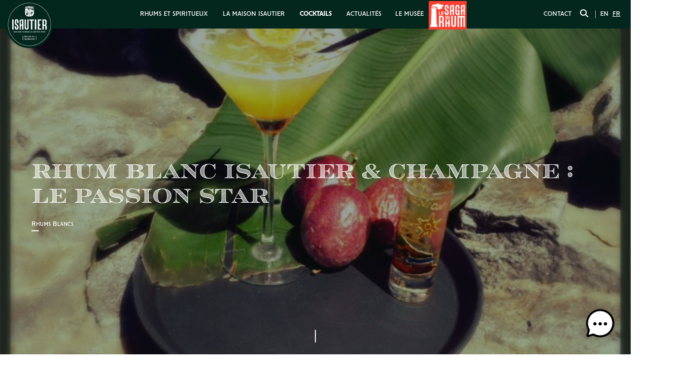

--- FILE ---
content_type: text/html; charset=UTF-8
request_url: https://www.isautier.com/cocktails/rhum-blanc-isautier-champagne-le-passion-star/
body_size: 15229
content:

<!DOCTYPE html>
<html lang="fr-FR">
	<head>

		<!-- Google Tag Manager -->
		<script>(function(w,d,s,l,i){w[l]=w[l]||[];w[l].push({'gtm.start':
		new Date().getTime(),event:'gtm.js'});var f=d.getElementsByTagName(s)[0],
		j=d.createElement(s),dl=l!='dataLayer'?'&l='+l:'';j.async=true;j.src=
		'https://www.googletagmanager.com/gtm.js?id='+i+dl;f.parentNode.insertBefore(j,f);
		})(window,document,'script','dataLayer','GTM-WH7B29R');</script>
		<!-- End Google Tag Manager -->

		<meta charset="UTF-8" />
		<meta name="viewport" content="width=device-width, initial-scale=1">

		<!-- Google verification code -->
		<meta name="google-site-verification" content="WgytceUlSMUoD_gt2yQ6rq8ibn8tx7Boa7eX9iJkDcw" />

		<title>RHUM BLANC ISAUTIER &#038; CHAMPAGNE : LE PASSION STAR &#8211; Isautier</title>
<meta name='robots' content='max-image-preview:large' />
	<style>img:is([sizes="auto" i], [sizes^="auto," i]) { contain-intrinsic-size: 3000px 1500px }</style>
	<link rel="alternate" hreflang="en" href="https://www.isautier.com/en/cocktails/isautier-white-rum-and-champagne-the-passion-star/" />
<link rel="alternate" hreflang="fr" href="https://www.isautier.com/cocktails/rhum-blanc-isautier-champagne-le-passion-star/" />
<link rel="alternate" hreflang="x-default" href="https://www.isautier.com/cocktails/rhum-blanc-isautier-champagne-le-passion-star/" />
<link rel='dns-prefetch' href='//unpkg.com' />
<script>
window._wpemojiSettings = {"baseUrl":"https:\/\/s.w.org\/images\/core\/emoji\/16.0.1\/72x72\/","ext":".png","svgUrl":"https:\/\/s.w.org\/images\/core\/emoji\/16.0.1\/svg\/","svgExt":".svg","source":{"concatemoji":"https:\/\/www.isautier.com\/wp-includes\/js\/wp-emoji-release.min.js?ver=6.8.3"}};
/*! This file is auto-generated */
!function(s,n){var o,i,e;function c(e){try{var t={supportTests:e,timestamp:(new Date).valueOf()};sessionStorage.setItem(o,JSON.stringify(t))}catch(e){}}function p(e,t,n){e.clearRect(0,0,e.canvas.width,e.canvas.height),e.fillText(t,0,0);var t=new Uint32Array(e.getImageData(0,0,e.canvas.width,e.canvas.height).data),a=(e.clearRect(0,0,e.canvas.width,e.canvas.height),e.fillText(n,0,0),new Uint32Array(e.getImageData(0,0,e.canvas.width,e.canvas.height).data));return t.every(function(e,t){return e===a[t]})}function u(e,t){e.clearRect(0,0,e.canvas.width,e.canvas.height),e.fillText(t,0,0);for(var n=e.getImageData(16,16,1,1),a=0;a<n.data.length;a++)if(0!==n.data[a])return!1;return!0}function f(e,t,n,a){switch(t){case"flag":return n(e,"\ud83c\udff3\ufe0f\u200d\u26a7\ufe0f","\ud83c\udff3\ufe0f\u200b\u26a7\ufe0f")?!1:!n(e,"\ud83c\udde8\ud83c\uddf6","\ud83c\udde8\u200b\ud83c\uddf6")&&!n(e,"\ud83c\udff4\udb40\udc67\udb40\udc62\udb40\udc65\udb40\udc6e\udb40\udc67\udb40\udc7f","\ud83c\udff4\u200b\udb40\udc67\u200b\udb40\udc62\u200b\udb40\udc65\u200b\udb40\udc6e\u200b\udb40\udc67\u200b\udb40\udc7f");case"emoji":return!a(e,"\ud83e\udedf")}return!1}function g(e,t,n,a){var r="undefined"!=typeof WorkerGlobalScope&&self instanceof WorkerGlobalScope?new OffscreenCanvas(300,150):s.createElement("canvas"),o=r.getContext("2d",{willReadFrequently:!0}),i=(o.textBaseline="top",o.font="600 32px Arial",{});return e.forEach(function(e){i[e]=t(o,e,n,a)}),i}function t(e){var t=s.createElement("script");t.src=e,t.defer=!0,s.head.appendChild(t)}"undefined"!=typeof Promise&&(o="wpEmojiSettingsSupports",i=["flag","emoji"],n.supports={everything:!0,everythingExceptFlag:!0},e=new Promise(function(e){s.addEventListener("DOMContentLoaded",e,{once:!0})}),new Promise(function(t){var n=function(){try{var e=JSON.parse(sessionStorage.getItem(o));if("object"==typeof e&&"number"==typeof e.timestamp&&(new Date).valueOf()<e.timestamp+604800&&"object"==typeof e.supportTests)return e.supportTests}catch(e){}return null}();if(!n){if("undefined"!=typeof Worker&&"undefined"!=typeof OffscreenCanvas&&"undefined"!=typeof URL&&URL.createObjectURL&&"undefined"!=typeof Blob)try{var e="postMessage("+g.toString()+"("+[JSON.stringify(i),f.toString(),p.toString(),u.toString()].join(",")+"));",a=new Blob([e],{type:"text/javascript"}),r=new Worker(URL.createObjectURL(a),{name:"wpTestEmojiSupports"});return void(r.onmessage=function(e){c(n=e.data),r.terminate(),t(n)})}catch(e){}c(n=g(i,f,p,u))}t(n)}).then(function(e){for(var t in e)n.supports[t]=e[t],n.supports.everything=n.supports.everything&&n.supports[t],"flag"!==t&&(n.supports.everythingExceptFlag=n.supports.everythingExceptFlag&&n.supports[t]);n.supports.everythingExceptFlag=n.supports.everythingExceptFlag&&!n.supports.flag,n.DOMReady=!1,n.readyCallback=function(){n.DOMReady=!0}}).then(function(){return e}).then(function(){var e;n.supports.everything||(n.readyCallback(),(e=n.source||{}).concatemoji?t(e.concatemoji):e.wpemoji&&e.twemoji&&(t(e.twemoji),t(e.wpemoji)))}))}((window,document),window._wpemojiSettings);
</script>
<link rel='stylesheet' id='zoo-b-old-css' href='https://www.isautier.com/wp-content/themes/zoo-b-child/assets/css/zoo-b.css?ver=6.8.3' media='all' />
<link rel='stylesheet' id='zoo-b+-css' href='https://www.isautier.com/wp-content/themes/zoo-b/assets/css/theme.css?ver=6.8.3' media='all' />
<link rel='stylesheet' id='dashicons-css' href='https://www.isautier.com/wp-includes/css/dashicons.min.css?ver=6.8.3' media='all' />
<link rel='stylesheet' id='template-css' href='https://www.isautier.com/wp-content/themes/zoo-b/style.css?ver=6.8.3' media='all' />
<link rel='stylesheet' id='theme-css' href='https://www.isautier.com/wp-content/themes/zoo-b-child/assets/css/theme.css?ver=6.8.3' media='all' />
<link rel='stylesheet' id='style-css' href='https://www.isautier.com/wp-content/themes/zoo-b-child/style.css?ver=6.8.3' media='all' />
<link rel='stylesheet' id='sbi_styles-css' href='https://www.isautier.com/wp-content/plugins/instagram-feed-pro/css/sbi-styles.min.css?ver=6.9.0' media='all' />
<style id='wp-emoji-styles-inline-css'>

	img.wp-smiley, img.emoji {
		display: inline !important;
		border: none !important;
		box-shadow: none !important;
		height: 1em !important;
		width: 1em !important;
		margin: 0 0.07em !important;
		vertical-align: -0.1em !important;
		background: none !important;
		padding: 0 !important;
	}
</style>
<link rel='stylesheet' id='wp-block-library-css' href='https://www.isautier.com/wp-includes/css/dist/block-library/style.min.css?ver=6.8.3' media='all' />
<style id='classic-theme-styles-inline-css'>
/*! This file is auto-generated */
.wp-block-button__link{color:#fff;background-color:#32373c;border-radius:9999px;box-shadow:none;text-decoration:none;padding:calc(.667em + 2px) calc(1.333em + 2px);font-size:1.125em}.wp-block-file__button{background:#32373c;color:#fff;text-decoration:none}
</style>
<link rel='stylesheet' id='cocktail-block-css' href='https://www.isautier.com/wp-content/themes/zoo-b-child/blocks/cocktail/style.css?ver=1755709235' media='all' />
<link rel='stylesheet' id='elements-block-css' href='https://www.isautier.com/wp-content/themes/zoo-b-child/blocks/elements/style.css?ver=1755791221' media='all' />
<link rel='stylesheet' id='blocks-block-css' href='https://www.isautier.com/wp-content/themes/zoo-b-child/blocks/blocks/style.css?ver=1755709230' media='all' />
<link rel='stylesheet' id='scroll-slider-block-css' href='https://www.isautier.com/wp-content/themes/zoo-b-child/blocks/scroll-slider/style.css?ver=1755709235' media='all' />
<link rel='stylesheet' id='infinite-banner-block-css' href='https://www.isautier.com/wp-content/themes/zoo-b-child/blocks/infinite-banner/style.css?ver=1755715270' media='all' />
<link rel='stylesheet' id='gallery-block-css' href='https://www.isautier.com/wp-content/themes/zoo-b-child/blocks/gallery/style.css?ver=1755709231' media='all' />
<link rel='stylesheet' id='networks-block-css' href='https://www.isautier.com/wp-content/themes/zoo-b-child/blocks/social-networks/style.css?ver=1755709232' media='all' />
<link rel='stylesheet' id='before-after-block-css' href='https://www.isautier.com/wp-content/themes/zoo-b-child/blocks/before-after/style.css?ver=1755715304' media='all' />
<link rel='stylesheet' id='zb-wrapper-block-css' href='https://www.isautier.com/wp-content/themes/zoo-b/blocks/zb-wrapper/style.css?ver=1755709228' media='all' />
<link rel='stylesheet' id='zb-layout-block-css' href='https://www.isautier.com/wp-content/themes/zoo-b/blocks/zb-layout/style.css?ver=1755709229' media='all' />
<link rel='stylesheet' id='zb-anchors-block-css' href='https://www.isautier.com/wp-content/themes/zoo-b/blocks/zb-anchors/style.css?ver=1755709228' media='all' />
<link rel='stylesheet' id='zb-slider-block-css' href='https://www.isautier.com/wp-content/themes/zoo-b/blocks/zb-slider/style.css?ver=1755709229' media='all' />
<link rel='stylesheet' id='zb-img-block-css' href='https://www.isautier.com/wp-content/themes/zoo-b/blocks/zb-img/style.css?ver=1755709229' media='all' />
<style id='global-styles-inline-css'>
:root{--wp--preset--aspect-ratio--square: 1;--wp--preset--aspect-ratio--4-3: 4/3;--wp--preset--aspect-ratio--3-4: 3/4;--wp--preset--aspect-ratio--3-2: 3/2;--wp--preset--aspect-ratio--2-3: 2/3;--wp--preset--aspect-ratio--16-9: 16/9;--wp--preset--aspect-ratio--9-16: 9/16;--wp--preset--color--black: #000000;--wp--preset--color--cyan-bluish-gray: #abb8c3;--wp--preset--color--white: #ffffff;--wp--preset--color--pale-pink: #f78da7;--wp--preset--color--vivid-red: #cf2e2e;--wp--preset--color--luminous-vivid-orange: #ff6900;--wp--preset--color--luminous-vivid-amber: #fcb900;--wp--preset--color--light-green-cyan: #7bdcb5;--wp--preset--color--vivid-green-cyan: #00d084;--wp--preset--color--pale-cyan-blue: #8ed1fc;--wp--preset--color--vivid-cyan-blue: #0693e3;--wp--preset--color--vivid-purple: #9b51e0;--wp--preset--gradient--vivid-cyan-blue-to-vivid-purple: linear-gradient(135deg,rgba(6,147,227,1) 0%,rgb(155,81,224) 100%);--wp--preset--gradient--light-green-cyan-to-vivid-green-cyan: linear-gradient(135deg,rgb(122,220,180) 0%,rgb(0,208,130) 100%);--wp--preset--gradient--luminous-vivid-amber-to-luminous-vivid-orange: linear-gradient(135deg,rgba(252,185,0,1) 0%,rgba(255,105,0,1) 100%);--wp--preset--gradient--luminous-vivid-orange-to-vivid-red: linear-gradient(135deg,rgba(255,105,0,1) 0%,rgb(207,46,46) 100%);--wp--preset--gradient--very-light-gray-to-cyan-bluish-gray: linear-gradient(135deg,rgb(238,238,238) 0%,rgb(169,184,195) 100%);--wp--preset--gradient--cool-to-warm-spectrum: linear-gradient(135deg,rgb(74,234,220) 0%,rgb(151,120,209) 20%,rgb(207,42,186) 40%,rgb(238,44,130) 60%,rgb(251,105,98) 80%,rgb(254,248,76) 100%);--wp--preset--gradient--blush-light-purple: linear-gradient(135deg,rgb(255,206,236) 0%,rgb(152,150,240) 100%);--wp--preset--gradient--blush-bordeaux: linear-gradient(135deg,rgb(254,205,165) 0%,rgb(254,45,45) 50%,rgb(107,0,62) 100%);--wp--preset--gradient--luminous-dusk: linear-gradient(135deg,rgb(255,203,112) 0%,rgb(199,81,192) 50%,rgb(65,88,208) 100%);--wp--preset--gradient--pale-ocean: linear-gradient(135deg,rgb(255,245,203) 0%,rgb(182,227,212) 50%,rgb(51,167,181) 100%);--wp--preset--gradient--electric-grass: linear-gradient(135deg,rgb(202,248,128) 0%,rgb(113,206,126) 100%);--wp--preset--gradient--midnight: linear-gradient(135deg,rgb(2,3,129) 0%,rgb(40,116,252) 100%);--wp--preset--font-size--small: 13px;--wp--preset--font-size--medium: 20px;--wp--preset--font-size--large: 36px;--wp--preset--font-size--x-large: 42px;--wp--preset--spacing--20: 0.44rem;--wp--preset--spacing--30: 0.67rem;--wp--preset--spacing--40: 1rem;--wp--preset--spacing--50: 1.5rem;--wp--preset--spacing--60: 2.25rem;--wp--preset--spacing--70: 3.38rem;--wp--preset--spacing--80: 5.06rem;--wp--preset--shadow--natural: 6px 6px 9px rgba(0, 0, 0, 0.2);--wp--preset--shadow--deep: 12px 12px 50px rgba(0, 0, 0, 0.4);--wp--preset--shadow--sharp: 6px 6px 0px rgba(0, 0, 0, 0.2);--wp--preset--shadow--outlined: 6px 6px 0px -3px rgba(255, 255, 255, 1), 6px 6px rgba(0, 0, 0, 1);--wp--preset--shadow--crisp: 6px 6px 0px rgba(0, 0, 0, 1);}:where(.is-layout-flex){gap: 0.5em;}:where(.is-layout-grid){gap: 0.5em;}body .is-layout-flex{display: flex;}.is-layout-flex{flex-wrap: wrap;align-items: center;}.is-layout-flex > :is(*, div){margin: 0;}body .is-layout-grid{display: grid;}.is-layout-grid > :is(*, div){margin: 0;}:where(.wp-block-columns.is-layout-flex){gap: 2em;}:where(.wp-block-columns.is-layout-grid){gap: 2em;}:where(.wp-block-post-template.is-layout-flex){gap: 1.25em;}:where(.wp-block-post-template.is-layout-grid){gap: 1.25em;}.has-black-color{color: var(--wp--preset--color--black) !important;}.has-cyan-bluish-gray-color{color: var(--wp--preset--color--cyan-bluish-gray) !important;}.has-white-color{color: var(--wp--preset--color--white) !important;}.has-pale-pink-color{color: var(--wp--preset--color--pale-pink) !important;}.has-vivid-red-color{color: var(--wp--preset--color--vivid-red) !important;}.has-luminous-vivid-orange-color{color: var(--wp--preset--color--luminous-vivid-orange) !important;}.has-luminous-vivid-amber-color{color: var(--wp--preset--color--luminous-vivid-amber) !important;}.has-light-green-cyan-color{color: var(--wp--preset--color--light-green-cyan) !important;}.has-vivid-green-cyan-color{color: var(--wp--preset--color--vivid-green-cyan) !important;}.has-pale-cyan-blue-color{color: var(--wp--preset--color--pale-cyan-blue) !important;}.has-vivid-cyan-blue-color{color: var(--wp--preset--color--vivid-cyan-blue) !important;}.has-vivid-purple-color{color: var(--wp--preset--color--vivid-purple) !important;}.has-black-background-color{background-color: var(--wp--preset--color--black) !important;}.has-cyan-bluish-gray-background-color{background-color: var(--wp--preset--color--cyan-bluish-gray) !important;}.has-white-background-color{background-color: var(--wp--preset--color--white) !important;}.has-pale-pink-background-color{background-color: var(--wp--preset--color--pale-pink) !important;}.has-vivid-red-background-color{background-color: var(--wp--preset--color--vivid-red) !important;}.has-luminous-vivid-orange-background-color{background-color: var(--wp--preset--color--luminous-vivid-orange) !important;}.has-luminous-vivid-amber-background-color{background-color: var(--wp--preset--color--luminous-vivid-amber) !important;}.has-light-green-cyan-background-color{background-color: var(--wp--preset--color--light-green-cyan) !important;}.has-vivid-green-cyan-background-color{background-color: var(--wp--preset--color--vivid-green-cyan) !important;}.has-pale-cyan-blue-background-color{background-color: var(--wp--preset--color--pale-cyan-blue) !important;}.has-vivid-cyan-blue-background-color{background-color: var(--wp--preset--color--vivid-cyan-blue) !important;}.has-vivid-purple-background-color{background-color: var(--wp--preset--color--vivid-purple) !important;}.has-black-border-color{border-color: var(--wp--preset--color--black) !important;}.has-cyan-bluish-gray-border-color{border-color: var(--wp--preset--color--cyan-bluish-gray) !important;}.has-white-border-color{border-color: var(--wp--preset--color--white) !important;}.has-pale-pink-border-color{border-color: var(--wp--preset--color--pale-pink) !important;}.has-vivid-red-border-color{border-color: var(--wp--preset--color--vivid-red) !important;}.has-luminous-vivid-orange-border-color{border-color: var(--wp--preset--color--luminous-vivid-orange) !important;}.has-luminous-vivid-amber-border-color{border-color: var(--wp--preset--color--luminous-vivid-amber) !important;}.has-light-green-cyan-border-color{border-color: var(--wp--preset--color--light-green-cyan) !important;}.has-vivid-green-cyan-border-color{border-color: var(--wp--preset--color--vivid-green-cyan) !important;}.has-pale-cyan-blue-border-color{border-color: var(--wp--preset--color--pale-cyan-blue) !important;}.has-vivid-cyan-blue-border-color{border-color: var(--wp--preset--color--vivid-cyan-blue) !important;}.has-vivid-purple-border-color{border-color: var(--wp--preset--color--vivid-purple) !important;}.has-vivid-cyan-blue-to-vivid-purple-gradient-background{background: var(--wp--preset--gradient--vivid-cyan-blue-to-vivid-purple) !important;}.has-light-green-cyan-to-vivid-green-cyan-gradient-background{background: var(--wp--preset--gradient--light-green-cyan-to-vivid-green-cyan) !important;}.has-luminous-vivid-amber-to-luminous-vivid-orange-gradient-background{background: var(--wp--preset--gradient--luminous-vivid-amber-to-luminous-vivid-orange) !important;}.has-luminous-vivid-orange-to-vivid-red-gradient-background{background: var(--wp--preset--gradient--luminous-vivid-orange-to-vivid-red) !important;}.has-very-light-gray-to-cyan-bluish-gray-gradient-background{background: var(--wp--preset--gradient--very-light-gray-to-cyan-bluish-gray) !important;}.has-cool-to-warm-spectrum-gradient-background{background: var(--wp--preset--gradient--cool-to-warm-spectrum) !important;}.has-blush-light-purple-gradient-background{background: var(--wp--preset--gradient--blush-light-purple) !important;}.has-blush-bordeaux-gradient-background{background: var(--wp--preset--gradient--blush-bordeaux) !important;}.has-luminous-dusk-gradient-background{background: var(--wp--preset--gradient--luminous-dusk) !important;}.has-pale-ocean-gradient-background{background: var(--wp--preset--gradient--pale-ocean) !important;}.has-electric-grass-gradient-background{background: var(--wp--preset--gradient--electric-grass) !important;}.has-midnight-gradient-background{background: var(--wp--preset--gradient--midnight) !important;}.has-small-font-size{font-size: var(--wp--preset--font-size--small) !important;}.has-medium-font-size{font-size: var(--wp--preset--font-size--medium) !important;}.has-large-font-size{font-size: var(--wp--preset--font-size--large) !important;}.has-x-large-font-size{font-size: var(--wp--preset--font-size--x-large) !important;}
:where(.wp-block-post-template.is-layout-flex){gap: 1.25em;}:where(.wp-block-post-template.is-layout-grid){gap: 1.25em;}
:where(.wp-block-columns.is-layout-flex){gap: 2em;}:where(.wp-block-columns.is-layout-grid){gap: 2em;}
:root :where(.wp-block-pullquote){font-size: 1.5em;line-height: 1.6;}
</style>
<link rel='stylesheet' id='contact-form-7-css' href='https://www.isautier.com/wp-content/plugins/contact-form-7/includes/css/styles.css?ver=6.1.4' media='all' />
<link rel='stylesheet' id='cff-css' href='https://www.isautier.com/wp-content/plugins/custom-facebook-feed-pro/assets/css/cff-style.min.css?ver=4.7.4' media='all' />
<link rel='stylesheet' id='mwai_chatbot_theme_messages-css' href='https://www.isautier.com/wp-content/plugins/ai-engine/themes/messages.css?ver=1763114852' media='all' />
<link rel='stylesheet' id='zb-form-css' href='https://www.isautier.com/wp-content/themes/zoo-b-child/assets/css/zb-form.css?ver=6.8.3' media='all' />
<link rel='stylesheet' id='zb-scroll-css' href='https://www.isautier.com/wp-content/themes/zoo-b-child/assets/css/zb-scroll.css?ver=6.8.3' media='all' />
<link rel='stylesheet' id='axeptio/main-css' href='https://www.isautier.com/wp-content/plugins/axeptio-sdk-integration/dist/css/frontend/main.css' media='all' />
<link rel='stylesheet' id='swiper-bundle-css' href='https://unpkg.com/swiper/swiper-bundle.min.css?ver=11.2.7' media='all' />
<script src="https://www.isautier.com/wp-content/themes/zoo-b-child/blocks/scroll-slider/front.js?ver=6.8.3" id="scroll_slider_scripts-js"></script>
<script src="https://www.isautier.com/wp-content/themes/zoo-b-child/blocks/gallery/front.js?ver=6.8.3" id="gallery_scripts-js"></script>
<script src="https://www.isautier.com/wp-content/themes/zoo-b-child/blocks/before-after/front.js?ver=6.8.3" id="before_after_scripts-js"></script>
<script src="https://www.isautier.com/wp-content/themes/zoo-b/blocks/zb-anchors/front.js?ver=6.8.3" id="zb_anchors_scripts-js"></script>
<script src="https://www.isautier.com/wp-includes/js/jquery/jquery.min.js?ver=3.7.1" id="jquery-core-js"></script>
<script src="https://www.isautier.com/wp-includes/js/jquery/jquery-migrate.min.js?ver=3.4.1" id="jquery-migrate-js"></script>
<script src="https://www.isautier.com/wp-includes/js/dist/vendor/react.min.js?ver=18.3.1.1" id="react-js"></script>
<script src="https://www.isautier.com/wp-includes/js/dist/vendor/react-dom.min.js?ver=18.3.1.1" id="react-dom-js"></script>
<script src="https://www.isautier.com/wp-includes/js/dist/escape-html.min.js?ver=6561a406d2d232a6fbd2" id="wp-escape-html-js"></script>
<script src="https://www.isautier.com/wp-includes/js/dist/element.min.js?ver=a4eeeadd23c0d7ab1d2d" id="wp-element-js"></script>
<script src="https://www.isautier.com/wp-content/plugins/ai-engine/app/chatbot.js?ver=1763114852" id="mwai_chatbot-js"></script>
<link rel="https://api.w.org/" href="https://www.isautier.com/wp-json/" /><link rel="alternate" title="JSON" type="application/json" href="https://www.isautier.com/wp-json/wp/v2/cocktails/1170" /><meta name="generator" content="WordPress 6.8.3" />
<link rel="canonical" href="https://www.isautier.com/cocktails/rhum-blanc-isautier-champagne-le-passion-star/" />
<link rel="alternate" title="oEmbed (JSON)" type="application/json+oembed" href="https://www.isautier.com/wp-json/oembed/1.0/embed?url=https%3A%2F%2Fwww.isautier.com%2Fcocktails%2Frhum-blanc-isautier-champagne-le-passion-star%2F" />
<link rel="alternate" title="oEmbed (XML)" type="text/xml+oembed" href="https://www.isautier.com/wp-json/oembed/1.0/embed?url=https%3A%2F%2Fwww.isautier.com%2Fcocktails%2Frhum-blanc-isautier-champagne-le-passion-star%2F&#038;format=xml" />
<meta name="generator" content="WPML ver:4.8.6 stt:1,4;" />
<!-- Custom Facebook Feed JS vars -->
<script type="text/javascript">
var cffsiteurl = "https://www.isautier.com/wp-content/plugins";
var cffajaxurl = "https://www.isautier.com/wp-admin/admin-ajax.php";


var cfflinkhashtags = "false";
</script>
<link href="https://www.isautier.com/feed/" title="Isautier >> Feed" type="application/rss+xml" rel="alternate">
<!-- Meta Pixel Code -->
<script type='text/javascript'>
!function(f,b,e,v,n,t,s){if(f.fbq)return;n=f.fbq=function(){n.callMethod?
n.callMethod.apply(n,arguments):n.queue.push(arguments)};if(!f._fbq)f._fbq=n;
n.push=n;n.loaded=!0;n.version='2.0';n.queue=[];t=b.createElement(e);t.async=!0;
t.src=v;s=b.getElementsByTagName(e)[0];s.parentNode.insertBefore(t,s)}(window,
document,'script','https://connect.facebook.net/en_US/fbevents.js');
</script>
<!-- End Meta Pixel Code -->
<script type='text/javascript'>var url = window.location.origin + '?ob=open-bridge';
            fbq('set', 'openbridge', '208528937473088', url);
fbq('init', '208528937473088', {}, {
    "agent": "wordpress-6.8.3-4.1.5"
})</script><script type='text/javascript'>
    fbq('track', 'PageView', []);
  </script><link rel="icon" href="https://www.isautier.com/wp-content/uploads/2020/09/cropped-isautier-favicon-32x32.png" sizes="32x32" />
<link rel="icon" href="https://www.isautier.com/wp-content/uploads/2020/09/cropped-isautier-favicon-192x192.png" sizes="192x192" />
<link rel="apple-touch-icon" href="https://www.isautier.com/wp-content/uploads/2020/09/cropped-isautier-favicon-180x180.png" />
<meta name="msapplication-TileImage" content="https://www.isautier.com/wp-content/uploads/2020/09/cropped-isautier-favicon-270x270.png" />

		<!-- Début de la mention OneTrust de consentement aux cookies du domaine : www.isautier.com -->
		<!-- <script type="text/javascript" src="https://cdn.cookielaw.org/consent/af59e4bf-962f-41db-b79d-98609590f713/OtAutoBlock.js" ></script>
		<script src="https://cdn.cookielaw.org/scripttemplates/otSDKStub.js"  type="text/javascript" charset="UTF-8" data-domain-script="af59e4bf-962f-41db-b79d-98609590f713" ></script>
		<script type="text/javascript">
		function OptanonWrapper() { }
		</script> -->
		<!-- Fin de la mention OneTrust de consentement aux cookies du domaine : www.isautier.com -->

		<!-- Criteo Loader File -->
		<script type="text/javascript" src="//dynamic.criteo.com/js/ld/ld.js?a=91950" async="true"></script>
		<!-- END Criteo Loader File -->

		<!-- Criteo Tag -->
				<script type="text/javascript">
		window.criteo_q = window.criteo_q || [];
		var deviceType = /iPad/.test(navigator.userAgent) ? "t" : /Mobile|iP(hone|od)|Android|BlackBerry|IEMobile|Silk/.test(navigator.userAgent) ? "m" : "d";
		window.criteo_q.push(
		    { event: "setAccount", account: 91950 },
		    { event: "setSiteType", type: deviceType},
		    { event: "viewPage" },
		    // { event: "setZipcode", zipcode: "##Zip Code##" },
		    // { event: "setEmail", email: "##Email Address##", hash_method: "##Hash Method##" },
		);
		</script>
		<!-- END Criteo Tag -->

		<!--
		Start of global snippet: Please do not remove
		Place this snippet between the <head> and </head> tags on every page of your site.
		-->
		<!-- Global site tag (gtag.js) - Google Marketing Platform -->
		<script async src="https://www.googletagmanager.com/gtag/js?id=DC-12092463"></script>
		<script>
			window.dataLayer = window.dataLayer || [];
			function gtag(){dataLayer.push(arguments);}
			gtag('js', new Date());

			gtag('config', 'DC-12092463');
		</script>
		<!-- End of global snippet: Please do not remove -->

	</head>

	<body class="wp-singular cocktails-template-default single single-cocktails postid-1170 wp-custom-logo wp-theme-zoo-b wp-child-theme-zoo-b-child">

		<!-- Google Tag Manager (noscript) -->
		<noscript><iframe src="https://www.googletagmanager.com/ns.html?id=GTM-WH7B29R"
		height="0" width="0" style="display:none;visibility:hidden"></iframe></noscript>
		<!-- End Google Tag Manager (noscript) -->


		<header class="zb fixed">

			<div class="color:1">

				<!-- Burger Mobile -->

				<div class="burger-nav middle center md:show"> <ul id="menu-burger" class=""><li id="menu-item-52" class="menu-item menu-item-type-post_type menu-item-object-page menu-item-has-children menu-item-52"><a href="https://www.isautier.com/nos-rhums/">Rhums et spiritueux</a>
<ul class="sub-menu">
	<li id="menu-item-2313" class="menu-item menu-item-type-taxonomy menu-item-object-nos-rhums-zbtax menu-item-2313"><a href="https://www.isautier.com/nos-rhums/rhums-blancs/">Rhums Blancs</a></li>
	<li id="menu-item-2315" class="menu-item menu-item-type-taxonomy menu-item-object-nos-rhums-zbtax menu-item-2315"><a href="https://www.isautier.com/nos-rhums/rhums-ambres/">Rhums bruns</a></li>
	<li id="menu-item-2311" class="menu-item menu-item-type-taxonomy menu-item-object-nos-rhums-zbtax menu-item-2311"><a href="https://www.isautier.com/nos-rhums/rhums-vieux/">Rhums Vieux</a></li>
	<li id="menu-item-2310" class="menu-item menu-item-type-taxonomy menu-item-object-nos-rhums-zbtax menu-item-2310"><a href="https://www.isautier.com/nos-rhums/arranges/">Arrangés</a></li>
	<li id="menu-item-5828" class="menu-item menu-item-type-taxonomy menu-item-object-nos-rhums-zbtax menu-item-5828"><a href="https://www.isautier.com/nos-rhums/arranges-la-fresque-de-la-reunion/">Arrangés « Fresque de la Réunion »</a></li>
	<li id="menu-item-2312" class="menu-item menu-item-type-taxonomy menu-item-object-nos-rhums-zbtax menu-item-2312"><a href="https://www.isautier.com/nos-rhums/douceurs-darrange/">Liqueurs Douceur d&rsquo;Arrangé</a></li>
	<li id="menu-item-2314" class="menu-item menu-item-type-taxonomy menu-item-object-nos-rhums-zbtax menu-item-2314"><a href="https://www.isautier.com/nos-rhums/arhumatiks/">Punchs Arhumatik</a></li>
</ul>
</li>
<li id="menu-item-123" class="menu-item menu-item-type-post_type menu-item-object-page menu-item-123"><a href="https://www.isautier.com/notre-histoire/">Notre Histoire</a></li>
<li id="menu-item-122" class="menu-item menu-item-type-post_type menu-item-object-page menu-item-122"><a href="https://www.isautier.com/savoir-faire/">Savoir-faire</a></li>
<li id="menu-item-2316" class="menu-item menu-item-type-post_type menu-item-object-page menu-item-2316"><a href="https://www.isautier.com/recompenses/">Récompenses</a></li>
<li id="menu-item-51" class="menu-item menu-item-type-post_type menu-item-object-page menu-item-51"><a href="https://www.isautier.com/cocktails/">Cocktails</a></li>
<li id="menu-item-105" class="menu-item menu-item-type-post_type menu-item-object-page menu-item-105"><a href="https://www.isautier.com/actualites/">Actualités</a></li>
<li id="menu-item-5802" class="menu-item menu-item-type-post_type menu-item-object-page menu-item-5802"><a href="https://www.isautier.com/isautierspirit/">#IsautierSpirit</a></li>
<li id="menu-item-124" class="menu-item menu-item-type-post_type menu-item-object-page menu-item-124"><a href="https://www.isautier.com/contact/">Contact</a></li>
</ul>				</div>

				<nav class="px-1 flex sm group fit middle hide md:flex">

					<div class="middle w-33 sm m-0 my-15">
						
						<!-- <div class="pointer mr-10"  onclick="toggleSearchForm()">
							<i class="fas fa-search"></i>
						</div>

						<hr class="isautier-vertical-separator"> -->

						<div class="social-networks-icons md:hide mb-5">
							<a class="zb-network-link" target="_blank" href="https://www.facebook.com/rhums.isautier"><i class="zb-icon dashicons dashicons-facebook-alt"></i></a>							<span class="mr-5"><a class="zb-network-link" target="_blank" href="https://www.instagram.com/rhum_isautier/"><i class="zb-icon dashicons dashicons-instagram"></i></a></span>
							<a class="zb-network-link" target="_blank" href="https://www.linkedin.com/company/rhums-&-punchs-isautier/"><i class="zb-icon dashicons dashicons-linkedin"></i></a>						</div>
						
						
<div class="wpml-ls-statics-shortcode_actions wpml-ls wpml-ls-legacy-list-horizontal">
	<ul role="menu"><li class="wpml-ls-slot-shortcode_actions wpml-ls-item wpml-ls-item-en wpml-ls-first-item wpml-ls-item-legacy-list-horizontal" role="none">
				<a href="https://www.isautier.com/en/cocktails/isautier-white-rum-and-champagne-the-passion-star/" class="wpml-ls-link" role="menuitem"  aria-label="Passer à Anglais(English)" title="Passer à Anglais(English)" >
                    <span class="wpml-ls-native" lang="en">English</span><span class="wpml-ls-display"><span class="wpml-ls-bracket"> (</span>Anglais<span class="wpml-ls-bracket">)</span></span></a>
			</li><li class="wpml-ls-slot-shortcode_actions wpml-ls-item wpml-ls-item-fr wpml-ls-current-language wpml-ls-last-item wpml-ls-item-legacy-list-horizontal" role="none">
				<a href="https://www.isautier.com/cocktails/rhum-blanc-isautier-champagne-le-passion-star/" class="wpml-ls-link" role="menuitem" >
                    <span class="wpml-ls-native" role="menuitem">Français</span></a>
			</li></ul>
</div>
					</div>



					<div class="self-start top md:w-10">
						<a class="logo" class="s2" href="https://www.isautier.com"> 								<img src="https://www.isautier.com/wp-content/uploads/2025/08/LOGO-ISAUTIER-HP_2.png" alt="Logo Isautier"> 						</a>
					</div>


					<div class="middle right w-33 sm m-0 my-10 py-15">

						<div class="pointer mr-15 mr-5 mt-5"  onclick="toggleSearchForm()">
							<svg width="17" fill="white" xmlns="http://www.w3.org/2000/svg" viewBox="0 -60 512 572"><!--! Font Awesome Pro 6.4.0 by @fontawesome - https://fontawesome.com License - https://fontawesome.com/license (Commercial License) Copyright 2023 Fonticons, Inc. --><path d="M416 208c0 45.9-14.9 88.3-40 122.7L502.6 457.4c12.5 12.5 12.5 32.8 0 45.3s-32.8 12.5-45.3 0L330.7 376c-34.4 25.2-76.8 40-122.7 40C93.1 416 0 322.9 0 208S93.1 0 208 0S416 93.1 416 208zM208 352a144 144 0 1 0 0-288 144 144 0 1 0 0 288z"/></svg>
						</div>

						<ul id="menu-header-left" class="uppercase md:hide"><li id="menu-item-125" class="menu-item menu-item-type-post_type menu-item-object-page menu-item-125"><a href="https://www.isautier.com/contact/">Contact</a></li>
</ul>						
						<div class="burger"></div>

					</div>

					

				</nav>
							



				<!-- Desktop -->

				<nav id="deskNav" class="px-1 flex sm nowrap group fit md:hide">

					<button class="close-megaMenu"><svg viewBox="0 0 24 24" stroke="currentColor"><path stroke-linecap="round" stroke-linejoin="round" stroke-width="2" d="M6 18L18 6M6 6l12 12"></path></svg></button>
					
					<div class="top w-10">
					<!-- <div class="top w-25 md:w-33 sm"> -->
						<a class="logo" class="s2" href="https://www.isautier.com"> 								<img src="https://www.isautier.com/wp-content/uploads/2025/08/LOGO-ISAUTIER-HP_2.png" alt="Logo Isautier"> 						</a>
					</div>
				
					<ul class="uppercase md:hide middle"> 
								<li class="py-0">

									<a  class="flex sm nowrap left middle py-20" href="https://www.isautier.com/nos-rhums/">
										Rhums et spiritueux									</a> 
										<ul class="megaMenuItem"> 
												<li class=""> 

													<a  href="https://www.isautier.com/nos-rhums/rhums-blancs/">
														Rhums Blancs 
													</a>

													<div> 															<span class="text-huge">FRAIS</span> 
														<div class="flex middle center sm"> 																<img class="w-45" src="https://www.isautier.com/wp-content/uploads/2025/12/GRAVURE-MENU_RB-1.png" /> 																	<div class="w-50 left">
																		<h2 class="s1 pt-3">Rhum blanc traditionnel 40%vol</h2>
																		<a href="https://www.isautier.com/nos-rhums/rhum-blanc-traditionnel-40/" class="cta">Découvrir le produit </a>
																	</div> 														</div>
													</div>
												</li> 
												<li class=""> 

													<a  href="https://www.isautier.com/nos-rhums/rhums-ambres/">
														Rhums bruns 
													</a>

													<div> 															<span class="text-huge">BOISÉ</span> 
														<div class="flex middle center sm"> 																<img class="w-45" src="https://www.isautier.com/wp-content/uploads/2025/12/GRAVURE-MENU_BARRIK-1.png" /> 																	<div class="w-50 left">
																		<h2 class="s1 pt-3">Barrik</h2>
																		<a href="https://www.isautier.com/nos-rhums/barrik/" class="cta">Découvrir le produit </a>
																	</div> 														</div>
													</div>
												</li> 
												<li class=""> 

													<a  href="https://www.isautier.com/nos-rhums/rhums-vieux/">
														Rhums Vieux 
													</a>

													<div> 															<span class="text-huge">CARACTÈRE AFFIRMÉ</span> 
														<div class="flex middle center sm"> 																<img class="w-45" src="https://www.isautier.com/wp-content/uploads/2025/08/RV_MEGAMENU.png" /> 																	<div class="w-50 left">
																		<h2 class="s1 pt-3">Louis et Charles</h2>
																		<a href="https://www.isautier.com/nos-rhums/louis-et-charles/" class="cta">Découvrir le produit </a>
																	</div> 														</div>
													</div>
												</li> 
												<li class=""> 

													<a  href="https://www.isautier.com/nos-rhums/arranges/">
														Arrangés 
													</a>

													<div> 															<span class="text-huge">EPICÉ</span> 
														<div class="flex middle center sm"> 																<img class="w-45" src="https://www.isautier.com/wp-content/uploads/2025/12/GRAVURE-MENu_ARRANGE-VB-1.png" /> 																	<div class="w-50 left">
																		<h2 class="s1 pt-3">Arrangé Vanille Bourbon</h2>
																		<a href="https://www.isautier.com/nos-rhums/arrange-vanille-bourbon/" class="cta">Découvrir le produit </a>
																	</div> 														</div>
													</div>
												</li> 
												<li class=""> 

													<a  href="https://www.isautier.com/nos-rhums/arranges-la-fresque-de-la-reunion/">
														Arrangés "La fresque de la Réunion" 
													</a>

													<div> 															<span class="text-huge">PUISSANT</span> 
														<div class="flex middle center sm"> 																<img class="w-45" src="https://www.isautier.com/wp-content/uploads/2025/12/GRAVURE-MENU-FRESQUE-5.png" /> 																	<div class="w-50 left">
																		<h2 class="s1 pt-3">Arrangé Volcanique</h2>
																		<a href="https://www.isautier.com/nos-rhums/arrange-volcanique/" class="cta">Découvrir le produit </a>
																	</div> 														</div>
													</div>
												</li> 
												<li class=""> 

													<a  href="https://www.isautier.com/nos-rhums/douceurs-darrange/">
														Liqueurs Douceur d'Arrangé 
													</a>

													<div> 															<span class="text-huge">Gourmand</span> 
														<div class="flex middle center sm"> 																<img class="w-45" src="https://www.isautier.com/wp-content/uploads/2025/12/GRAVURE-MENU_CAHOUETE.png" /> 																	<div class="w-50 left">
																		<h2 class="s1 pt-3">Douceur d’Arrangé Cahouète</h2>
																		<a href="https://www.isautier.com/nos-rhums/douceur-darrange-cahouete/" class="cta">Découvrir le produit </a>
																	</div> 														</div>
													</div>
												</li> 
												<li class=""> 

													<a  href="https://www.isautier.com/nos-rhums/arhumatiks/">
														Punchs Arhumatik 
													</a>

													<div> 															<span class="text-huge">Fruité</span> 
														<div class="flex middle center sm"> 																<img class="w-45" src="https://www.isautier.com/wp-content/uploads/2025/12/GRAVURE-MENU_ARHUMATIK-LETCHI.png" /> 																	<div class="w-50 left">
																		<h2 class="s1 pt-3">Arhumatik Letchi</h2>
																		<a href="https://www.isautier.com/nos-rhums/arhumatiks-letchi/" class="cta">Découvrir le produit </a>
																	</div> 														</div>
													</div>
												</li> 
												<li class=""> 

													<a  href="https://www.isautier.com/nos-rhums/isautier-fizz-pret-a-boire/">
														Isautier Fizz 
													</a>

													<div> 															<span class="text-huge">Nouveau</span> 
														<div class="flex middle center sm"> 																<img class="w-45" src="https://www.isautier.com/wp-content/uploads/2025/12/GRAVURE-MENU-FIZZ.png" /> 																	<div class="w-50 left">
																		<h2 class="s1 pt-3">ISAUTIER FIZZ PASSION</h2>
																		<a href="https://www.isautier.com/nos-rhums/isautier-fizz-passion-cocktail-pret-a-boire/" class="cta">Découvrir le produit </a>
																	</div> 														</div>
													</div>
												</li> 										</ul> 								</li> 
								<li class="py-0">

									<a  class="flex sm nowrap left middle py-20" href="https://www.isautier.com/isautierspirit/">
										La Maison Isautier									</a> 
										<ul class="megaMenuItem"> 
												<li class=""> 

													<a  href="https://www.isautier.com/isautierspirit/">
														#IsautierSpirit 
													</a>

													<div> 															<span class="text-huge">Une expérience</span> 
														<div class="flex middle center sm"> 																<img class="w-45" src="https://www.isautier.com/wp-content/uploads/2025/10/gravure_verres_isautier.png" /> 														</div>
													</div>
												</li> 
												<li class=""> 

													<a  href="https://www.isautier.com/savoir-faire/">
														Notre savoir-faire 
													</a>

													<div> 															<span class="text-huge">Depuis 1845</span> 
														<div class="flex middle center sm"> 																<img class="w-45" src="https://www.isautier.com/wp-content/uploads/2025/10/gravure_RB_isautier.png" /> 														</div>
													</div>
												</li> 
												<li class=""> 

													<a  href="https://www.isautier.com/notre-histoire/">
														Notre Histoire 
													</a>

													<div> 															<span class="text-huge">Une famille</span> 
														<div class="flex middle center sm"> 																<img class="w-45" src="https://www.isautier.com/wp-content/uploads/2025/10/gravure_alfred_isautier.png" /> 														</div>
													</div>
												</li> 										</ul> 								</li> 
								<li class="py-0">

									<a  class="flex sm nowrap left middle t-bold py-20" href="https://www.isautier.com/cocktails/">
										Cocktails									</a> 								</li> 
								<li class="py-0">

									<a  class="flex sm nowrap left middle py-20" href="https://www.isautier.com/actualites/">
										Actualités									</a> 								</li> 
								<li class="py-0">

									<a target="_blank" class="flex sm nowrap left middle" href="https://www.sagadurhum.fr/">
										Le musée											<img class="m-0 ml-10" src="https://www.isautier.com/wp-content/uploads/2025/08/LOGO-SAGA-DU-RHUM-HEADER.jpg" /> 									</a> 								</li> 					</ul>

					<!--<div class="middle w-25 md:w-33 sm right">-->
					<div class="middle">
						<ul id="menu-header-right" class="uppercase md:hide"><li id="menu-item-7821" class="menu-item menu-item-type-post_type menu-item-object-page menu-item-7821"><a href="https://www.isautier.com/contact/">Contact</a></li>
</ul>
						
						<div class="pointer mr-10"  onclick="toggleSearchForm()">
							<svg width="17" fill="white" xmlns="http://www.w3.org/2000/svg" viewBox="0 -60 512 572"><!--! Font Awesome Pro 6.4.0 by @fontawesome - https://fontawesome.com License - https://fontawesome.com/license (Commercial License) Copyright 2023 Fonticons, Inc. --><path d="M416 208c0 45.9-14.9 88.3-40 122.7L502.6 457.4c12.5 12.5 12.5 32.8 0 45.3s-32.8 12.5-45.3 0L330.7 376c-34.4 25.2-76.8 40-122.7 40C93.1 416 0 322.9 0 208S93.1 0 208 0S416 93.1 416 208zM208 352a144 144 0 1 0 0-288 144 144 0 1 0 0 288z"/></svg>
						</div>

						
						<hr class="isautier-vertical-separator">

						
<div class="wpml-ls-statics-shortcode_actions wpml-ls wpml-ls-legacy-list-horizontal">
	<ul role="menu"><li class="wpml-ls-slot-shortcode_actions wpml-ls-item wpml-ls-item-en wpml-ls-first-item wpml-ls-item-legacy-list-horizontal" role="none">
				<a href="https://www.isautier.com/en/cocktails/isautier-white-rum-and-champagne-the-passion-star/" class="wpml-ls-link" role="menuitem"  aria-label="Passer à Anglais(English)" title="Passer à Anglais(English)" >
                    <span class="wpml-ls-native" lang="en">English</span><span class="wpml-ls-display"><span class="wpml-ls-bracket"> (</span>Anglais<span class="wpml-ls-bracket">)</span></span></a>
			</li><li class="wpml-ls-slot-shortcode_actions wpml-ls-item wpml-ls-item-fr wpml-ls-current-language wpml-ls-last-item wpml-ls-item-legacy-list-horizontal" role="none">
				<a href="https://www.isautier.com/cocktails/rhum-blanc-isautier-champagne-le-passion-star/" class="wpml-ls-link" role="menuitem" >
                    <span class="wpml-ls-native" role="menuitem">Français</span></a>
			</li></ul>
</div>
					</div>

				</nav>
			</div>



			<!-- Search form module -->
			<div id="isautier-search-form">

	<div class="white">
		<div class="contain:md">
			<div class="flex sm fit middle py-1">
				<form class="zb flat ml-0 py-3 w-33 md:w-50 sm:w-75" action="https://www.isautier.com/" autocomplete="off">
					<input name="s" type="search" placeholder="Recherche" aria-label="Search" value="">
				</form>
				<div class="p-25 s1 pointer" onclick="toggleSearchForm()">
					×
				</div>
			</div>
		</div>
	</div>
</div>




		</header>



		<main>
            <div class="background isautier-filter banner" style="background: url('https://www.isautier.com/wp-content/uploads/2020/11/cocktail_le_passion_star.jpg')">

                <div class="contain middle h-full"> 
                    <div class="">
                        <h1>RHUM BLANC ISAUTIER &#038; CHAMPAGNE : LE PASSION STAR </h1>
                        <ul class="zb flex group isautier-separator">                                 <li class="p-0 s5">
                                    <a href="https://www.isautier.com/nos-rhums/rhums-blancs/">Rhums Blancs </a>
                                </li>
                        </ul>

                        <script type="text/javascript" src="//s7.addthis.com/js/300/addthis_widget.js#pubid=ra-5f64c63bb5d2ecc1"></script>
                        <div class="addthis_inline_share_toolbox mt-15 sm:hide"></div>
                    </div>

                    <div class="banner-scroll"><!-- 
                        scroll
                     --></div>
                </div>

            </div> 

        <div id="page-content" class="py-2">

            <!-- Description -->
            <div class="post-content pt-30">
                	<div>

		<img zb-scroll='right' class='icon-right' src='https://www.isautier.com/wp-content/uploads/2020/10/gravure_cocktail_sucre_Plan-de-travail-1-550x550.png'/>
		<p class="contain:md py-3"><em>Un cocktail associant les saveurs du champagne, du rhum blanc Isautier et du fruit de la passion.<br></em></p>

		<div class="cocktail-ingredients py-2">
			<div class="contain">

				<div class="flex-50 bottom">
					<div class="center">
						<img decoding="async" src="https://www.isautier.com/wp-content/uploads/2020/12/MINIATURE_rhum-blanc-traditionnel-40-1L.png"  alt="Rhum blanc traditionnel 40%vol" ><a class="cta pt-3" href="https://www.isautier.com/nos-rhums/rhum-blanc-traditionnel-40/">Voir le produit</a>
					</div>
					<div class="pb-3">
						<div class="w-80 pb-1">
							<h2 class="mb-3">Ingrédients</h2>
							<ul><li>4 cl de Rhum Blanc Isautier 40°</li><li>2 cl de Crème de Banane Jaune Monin</li><li>1 moitié de Fruit de la Passion frais</li><li>1 cl de sirop de vanille</li><li>1,5 cl de Jus de citron vert</li><li>4 cl de Champagne</li></ul>
						</div>
					</div>
				</div>
			</div>
		</div>

		<div class="cocktail-preparation py-2 pb-3">

			<div zb-parallax><img class='icon-left' src='https://www.isautier.com/wp-content/uploads/2020/11/gravure_feuille_tropic-550x483.png'></div>
			<div class="contain">
				<div class="flex-50 bottom">
					<div>
						<div class="w-85 pb-2">
							<h2 class="mb-3">Préparation</h2>
							<ol><li>Couper le fruit de la passion en deux, verser la pulpe dans le shaker.</li><li>Rajouter le sirop de vanille, la crème de banane jaune monin, le jus de citron vert et le Rhum Blanc Isautier.</li><li>Verser de la glace au tiers du shaker</li><li>Shaker énergiquement</li><li> Double filtrer à l’aide d’un chinois dans un verre à martini </li><li>Placer en décoration un demi fruit de la passion</li><li>Verser le champagne dans un verre à shooter.</li><li>Le cocktail se déguste en alternant la saveur du Passion Star et celle du Champagne.</li></ol>
						</div>
					</div>
					<div class="h-90 background" style="background: url(https://www.isautier.com/wp-content/uploads/2020/11/cocktail_le_passion_star.jpg)">
						
					</div>
				</div>
			</div>
		</div>

		<div class="contain">
			<p class="w-85"></p>
		</div>

	</div>            </div> 
                <div class="contain py-3">
                    <div class="flex group">
                                                        <div class="w-50"><div class="flat-summup rect seo-link center isautier-filter">

	<div class="background isautier-filter" style="background: url(https://www.isautier.com/wp-content/uploads/2024/08/Isautier-Mai-Tai-Cocktail.jpg)">
	</div>
    <div class="middle t-white">
        <a class="w-60 s3 rosella" href="https://www.isautier.com/cocktails/le-mai-tai-cocktail-emblematique-des-iles-tropicales/"> Le Mai Tai : cocktail emblématique des îles tropicales </a> 
    </div>

</div>                                </div>                                 <div class="w-50"><div class="flat-summup rect seo-link center isautier-filter">

	<div class="background isautier-filter" style="background: url(https://www.isautier.com/wp-content/uploads/2022/05/29.05-scaled-e1652714717637.jpg)">
	</div>
    <div class="middle t-white">
        <a class="w-60 s3 rosella" href="https://www.isautier.com/cocktails/punch-creole-rhum-isautier/"> Punch créole au rhum Isautier pour la Fête des voisins </a> 
    </div>

</div>                                </div>                     </div>
                </div> 
        </div> 
			</main><!-- #main -->



			<footer>

				<div id="scrolltop" class="hide-scrolltop"></div>

				<div class="contain pt-2">
					<div class="flex group fit pb-2">

						<div class="w-60 s5 flex group middle ">
							<div class="md:center pb-1">
															            <img class="logo" src="https://www.isautier.com/wp-content/uploads/2025/08/LOGO-ISAUTIER-HP_2.png" alt="Logo Isautier"> 							</div> 

							<div>
								<ul id="footer-nav" class="zb flex fit w-90">  
											<li class="w-50 p-0 t-left">													<a href="https://www.sagadurhum.fr/">VISITER LA SAGA DU RHUM</a>											</li>  
											<li class="w-50 p-0 t-left">													<a href="https://www.isautier.com/mentions-legales/">Mentions légales</a>											</li>  
											<li class="w-50 p-0 t-left">													<a href="https://www.isautier.com/cookies/">Cookies</a>											</li>  
											<li class="w-50 p-0 t-left">													<a href="https://www.isautier.com/plan-du-site/">Sitemap</a>											</li>  
											<li class="w-50 p-0 t-left">													<a href="https://www.isautier.com/protection-des-donnees-a-caractere-personnel/">Protection des données</a>											</li> 
							    	<!-- Bouton Démarrer des paramètres OneTrust de cookies -->
									<li id="ot-sdk-btn" class="ot-sdk-show-settings w-50 py-5">Gérer mes cookies</li>
									<!-- Bouton Terminer des paramètres OneTrust de cookies --> 
									 
								</ul>
							</div>
								
						</div>



						<div class="w-40 newsletter pt-10">
							<!-- mailchimp form -->
							<button zb-popup="newsletter" class="s4 rosella left md:center pb-1">S'INSCRIRE À LA NEWSLETTER</button>

						</div>


					</div>


					<div class="flex middle group fit">

						<div class="w-60 s5">
					    	<div class="py-0 cursor-default">
					    		&copy; 2026. isautier

					    		<img class="triman ml-10" src="https://www.isautier.com/wp-content/themes/zoo-b-child/assets/images/triman.jpg">
					    	</div>

							<p class="py-0 sm:w-100">l'abus d'alcool est dangereux pour la santé, à consommer avec modération</p>

							<div class="md:center t-light">
								<p class="py-0 s7">This site is protected by reCAPTCHA and the Google <a target="_blank" href="https://policies.google.com/privacy"> Privacy Policy</a> and <a target="_blank" href="https://policies.google.com/terms">Terms of Service</a> apply.</p>
							</div>
						</div>

						<div class="w-40 s6 t-bold">
							<ul class="flex sm left w-85 seo-link">
								<li class="w-15 m-0 p-0">
									<a href="https://www.isautier.com/extension-de-lusine-isautier/">
										<img alt="Logo Union Europeen" src="https://www.isautier.com/wp-content/themes/zoo-b-child/assets/images/UE.jpg">
					    			</a>
					    		</li>
								<li class="w-15 m-0 p-0">
									<img alt="Logo Feader" src="https://www.isautier.com/wp-content/themes/zoo-b-child/assets/images/feader.jpg">
					    		</li>
								<li class="w-15 m-0 p-0">
									<img alt="Logo Reunion" src="https://www.isautier.com/wp-content/themes/zoo-b-child/assets/images/reunion.jpg">
					    		</li>
								<li class="w-15 m-0 p-0">
									<img alt="Logo Region Reunion" src="https://www.isautier.com/wp-content/themes/zoo-b-child/assets/images/regionreunion.jpg">
					    		</li>
							</ul>
							Avec le soutien financier de l'UE, FEADER, Département de la Réunion, Région Réunion.						</div>
					</div>

				</div>

			</footer>



			<zb-popup class="w-70 color:1" id="newsletter">

				<div zb-close class="close"></div>

				<div class="flex group fit">

					<img class="w-33 sm:hide color:1" src="https://www.isautier.com/wp-content/uploads/2020/11/gravure_comingsoon_canneasucre_double-3.png" alt="">

					<div class="w-66 p-3 color:1"> 						<img class="w-25 sm:w-50 pb-2 my-2" src="https://www.isautier.com/wp-content/uploads/2025/08/LOGO-ISAUTIER-HP_2.png" alt="Logo Isautier">  
<div class="wpcf7 no-js" id="wpcf7-f3806-o1" lang="fr-FR" dir="ltr" data-wpcf7-id="3806">
<div class="screen-reader-response"><p role="status" aria-live="polite" aria-atomic="true"></p> <ul></ul></div>
<form action="/cocktails/rhum-blanc-isautier-champagne-le-passion-star/#wpcf7-f3806-o1" method="post" class="wpcf7-form init newsletter-form" aria-label="Formulaire de contact" novalidate="novalidate" data-status="init">
<fieldset class="hidden-fields-container"><input type="hidden" name="_wpcf7" value="3806" /><input type="hidden" name="_wpcf7_version" value="6.1.4" /><input type="hidden" name="_wpcf7_locale" value="fr_FR" /><input type="hidden" name="_wpcf7_unit_tag" value="wpcf7-f3806-o1" /><input type="hidden" name="_wpcf7_container_post" value="0" /><input type="hidden" name="_wpcf7_posted_data_hash" value="" /><input type="hidden" name="_wpcf7_recaptcha_response" value="" />
</fieldset>
<input size="40" maxlength="400" class="wpcf7-form-control wpcf7-email wpcf7-validates-as-required wpcf7-text wpcf7-validates-as-email newsletter-input" autocomplete="off" aria-required="true" aria-invalid="false" placeholder="Entrez votre email" value="" type="email"  zb-check="email" zb-required name="your-email" />

<div class="hide">
<!-- Mailchimp for WordPress v4.11.1 - https://www.mc4wp.com/ --><input type="hidden" name="_mc4wp_subscribe_contact-form-7" value="0" /><span class="mc4wp-checkbox mc4wp-checkbox-contact-form-7 "><label><input type="checkbox" name="_mc4wp_subscribe_contact-form-7" value="1" checked="checked"><span>a</span></label></span><!-- / Mailchimp for WordPress -->
</div>

<input class="wpcf7-form-control wpcf7-submit has-spinner" type="submit" value="Envoyer" />

<!--<span id="submit-nl-form-send">Envoyer</span>--><div class="wpcf7-response-output" aria-hidden="true"></div>
</form>
</div>

						<p class="mt-15 left"> En fournissant votre adresse mail, vous acceptez de recevoir la newsletter de isautier.com et vous reconnaissez avoir pris connaissance de notre politique de confidentialité (traitement et utilisation des données) disponible en cliquant <a target="_blank" href="https://www.isautier.com/protection-des-donnees-a-caractere-personnel/"> ici </a>. Vous pourrez vous désabonner à n’importe quel moment en cliquant sur les liens de désabonnement situés en bas de nos e-mails ou sur simple demande à l’adresse suivante :  <a href="mailto:accueil.rpi@groupe-isautier.com">accueil.rpi@groupe-isautier.com</a></p>
					</div>
				</div>
			</zb-popup>

			<div id="isautier-age-gate" class="flex group white">
				<div class="w-33 sm:hide background" style="background: url('/wp-content/themes/zoo-b-child/assets/images/agegate-image.jpg');">
				</div>
				<div class="w-66 color:1 py-2 center relative">
					<img class="w-15 sm:w-25 mt-3 mb-1" src="https://www.isautier.com/wp-content/uploads/2025/08/LOGO-ISAUTIER-HP_2.png" alt="Logo Isautier">

					<select onChange="ageGateCountrySelection()" class="my-25 center pointer">
      				<option disabled selected hidden>Lieu de résidence</option>
						<option value="metropole">France métropolitaine</option>
						<option value="reunion">France île de La Réunion</option>
						<option value="international">International</option>
					</select>
					<div>
						<h2 class="s4 py-2 m-0">Êtes-vous majeur ?</h2>

						<div class="middle rosella s4">
							<div class="light pointer p-30 px-2 mx-15" onclick="validateAgeGate()">
								oui
							</div>
							<a class="light pointer p-30 px-2 mx-15" target="_blank" href="https://alcool-info-service.fr/">
								non
							</a>
						</div>


						<!-- <button class="cta inline t-white my-2">envoyer</button> -->

					</div>


					<p class="legal-notice pb-20 s5">
						L'accès à ce site est strictement réservé aux personnes majeures. <br class="sm:hide">
						L'abus d'alcool est dangereux pour la santé, à consommer avec modération
					</p>

					<img class="agegate-illu sm:hide" src="/wp-content/themes/zoo-b-child/assets/images/agegate-illu.png" alt="">
				</div>

			</div>

<!--
			<div id="nl-info" class="zb-popup">
				<div class="p-2 center">

					<div class="close"></div>
					<h2>Succès</h2>

					<p>Nous venons de vous envoyer un email afin de confirmer votre abonnement</p>

					<div onclick="Popup.close()"  class="btn color:1 s4 bold px-3 mt-20">ok</div>
				 </div>
			</div>

			<div id="nl-confirm" class="zb-popup">
				<div class="p-2 center">

					<p>En fournissant votre adresse e-mail, vous acceptez de recevoir la newsletter de Isautier.com et vous reconnaissez avoir pris connaissance de notre politique de confidentialité (traitement et utilisation des données) disponible en cliquant <a target="_blank" href="https://www.isautier.com/protection-des-donnees-a-caractere-personnel/">ici</a>. Vous pourrez vous désabonner à n’importe quel moment en cliquant sur les liens de désabonnement situés en bas de nos e-mails ou sur simple demande à l’adresse suivante : <a href="mailto:accueil.rpi@groupe-isautier.com">accueil.rpi@groupe-isautier.com</a></p>		

					<div class="flex-40 center">
						<div onclick="Popup.close()" class="btn color:1 s4 bold px-3  mt-20">Annuler</div>

						<div id="submit-nl-form-cta" class="btn color:1 s4 bold px-3  mt-20">ok</div>
					</div>
				 </div>
			</div>
 -->
		</div>

		<script type="speculationrules">
{"prefetch":[{"source":"document","where":{"and":[{"href_matches":"\/*"},{"not":{"href_matches":["\/wp-*.php","\/wp-admin\/*","\/wp-content\/uploads\/*","\/wp-content\/*","\/wp-content\/plugins\/*","\/wp-content\/themes\/zoo-b-child\/*","\/wp-content\/themes\/zoo-b\/*","\/*\\?(.+)"]}},{"not":{"selector_matches":"a[rel~=\"nofollow\"]"}},{"not":{"selector_matches":".no-prefetch, .no-prefetch a"}}]},"eagerness":"conservative"}]}
</script>
    <!-- Meta Pixel Event Code -->
    <script type='text/javascript'>
        document.addEventListener( 'wpcf7mailsent', function( event ) {
        if( "fb_pxl_code" in event.detail.apiResponse){
            eval(event.detail.apiResponse.fb_pxl_code);
        }
        }, false );
    </script>
    <!-- End Meta Pixel Event Code -->
        <div id='fb-pxl-ajax-code'></div><!-- Custom Feeds for Instagram JS -->
<script type="text/javascript">
var sbiajaxurl = "https://www.isautier.com/wp-admin/admin-ajax.php";

</script>
<div class='mwai-chatbot-container' data-params='{&quot;aiName&quot;:&quot;AI: &quot;,&quot;userName&quot;:&quot;User: &quot;,&quot;guestName&quot;:&quot;Guest:&quot;,&quot;aiAvatar&quot;:false,&quot;textSend&quot;:&quot;Envoyer&quot;,&quot;textClear&quot;:&quot;Effacer&quot;,&quot;imageUpload&quot;:false,&quot;fileUpload&quot;:false,&quot;multiUpload&quot;:false,&quot;maxUploads&quot;:1,&quot;fileUploads&quot;:0,&quot;mode&quot;:&quot;chat&quot;,&quot;textInputPlaceholder&quot;:&quot;Votre message...&quot;,&quot;textInputMaxLength&quot;:512,&quot;textCompliance&quot;:&quot;&quot;,&quot;startSentence&quot;:&quot;Bonjour et bienvenue chez Isautier ! Je suis encore en rodage\u2026 soyez doux avec moi \ud83d\ude05 Une question sur les rhums Isautier ou la distillerie ? Je fais de mon mieux !&quot;,&quot;localMemory&quot;:true,&quot;themeId&quot;:&quot;messages&quot;,&quot;window&quot;:true,&quot;icon&quot;:&quot;chat-traditional-1.svg&quot;,&quot;iconText&quot;:&quot;&quot;,&quot;iconTextDelay&quot;:1,&quot;iconAlt&quot;:&quot;AI Engine Chatbot&quot;,&quot;iconPosition&quot;:&quot;bottom-right&quot;,&quot;centerOpen&quot;:false,&quot;width&quot;:&quot;&quot;,&quot;openDelay&quot;:&quot;&quot;,&quot;iconBubble&quot;:false,&quot;windowAnimation&quot;:&quot;zoom&quot;,&quot;fullscreen&quot;:false,&quot;copyButton&quot;:false,&quot;headerSubtitle&quot;:&quot;Une question ?&quot;,&quot;containerType&quot;:&quot;standard&quot;,&quot;headerType&quot;:&quot;standard&quot;,&quot;messagesType&quot;:&quot;standard&quot;,&quot;inputType&quot;:&quot;standard&quot;,&quot;footerType&quot;:&quot;standard&quot;}' data-system='{&quot;botId&quot;:&quot;default&quot;,&quot;customId&quot;:null,&quot;userData&quot;:null,&quot;sessionId&quot;:&quot;N\/A&quot;,&quot;restNonce&quot;:null,&quot;contextId&quot;:1170,&quot;pluginUrl&quot;:&quot;https:\/\/www.isautier.com\/wp-content\/plugins\/ai-engine\/&quot;,&quot;restUrl&quot;:&quot;https:\/\/www.isautier.com\/wp-json&quot;,&quot;stream&quot;:true,&quot;debugMode&quot;:false,&quot;eventLogs&quot;:false,&quot;speech_recognition&quot;:false,&quot;speech_synthesis&quot;:false,&quot;typewriter&quot;:false,&quot;crossSite&quot;:false,&quot;actions&quot;:[],&quot;blocks&quot;:[],&quot;shortcuts&quot;:[]}' data-theme='{&quot;type&quot;:&quot;internal&quot;,&quot;name&quot;:&quot;Messages&quot;,&quot;themeId&quot;:&quot;messages&quot;,&quot;settings&quot;:{&quot;backgroundUserColor&quot;:&quot;#02251C&quot;,&quot;bubbleColor&quot;:&quot;#02251C&quot;,&quot;backgroundHeaderColor&quot;:&quot;#02251C&quot;,&quot;iconTextBackgroundColor&quot;:&quot;#02251C&quot;,&quot;borderRadius&quot;:&quot;0px&quot;,&quot;spacing&quot;:&quot;17px&quot;},&quot;style&quot;:&quot;&quot;,&quot;cssUrl&quot;:&quot;https:\/\/www.isautier.com\/wp-content\/plugins\/ai-engine\/themes\/messages.css&quot;}'></div><link rel='stylesheet' id='wpml-legacy-horizontal-list-0-css' href='https://www.isautier.com/wp-content/plugins/sitepress-multilingual-cms/templates/language-switchers/legacy-list-horizontal/style.min.css?ver=1' media='all' />
<script type="module" src="https://www.isautier.com/wp-content/themes/zoo-b/assets/js/zbSlider-min.js?ver=6.8.3"></script><script src="https://www.isautier.com/wp-content/themes/zoo-b-child/assets/js/index.js?ver=6.8.3" id="script-js"></script>
<script src="https://www.isautier.com/wp-includes/js/dist/hooks.min.js?ver=4d63a3d491d11ffd8ac6" id="wp-hooks-js"></script>
<script src="https://www.isautier.com/wp-includes/js/dist/i18n.min.js?ver=5e580eb46a90c2b997e6" id="wp-i18n-js"></script>
<script id="wp-i18n-js-after">
wp.i18n.setLocaleData( { 'text direction\u0004ltr': [ 'ltr' ] } );
</script>
<script src="https://www.isautier.com/wp-content/plugins/contact-form-7/includes/swv/js/index.js?ver=6.1.4" id="swv-js"></script>
<script id="contact-form-7-js-translations">
( function( domain, translations ) {
	var localeData = translations.locale_data[ domain ] || translations.locale_data.messages;
	localeData[""].domain = domain;
	wp.i18n.setLocaleData( localeData, domain );
} )( "contact-form-7", {"translation-revision-date":"2025-02-06 12:02:14+0000","generator":"GlotPress\/4.0.1","domain":"messages","locale_data":{"messages":{"":{"domain":"messages","plural-forms":"nplurals=2; plural=n > 1;","lang":"fr"},"This contact form is placed in the wrong place.":["Ce formulaire de contact est plac\u00e9 dans un mauvais endroit."],"Error:":["Erreur\u00a0:"]}},"comment":{"reference":"includes\/js\/index.js"}} );
</script>
<script id="contact-form-7-js-before">
var wpcf7 = {
    "api": {
        "root": "https:\/\/www.isautier.com\/wp-json\/",
        "namespace": "contact-form-7\/v1"
    }
};
</script>
<script src="https://www.isautier.com/wp-content/plugins/contact-form-7/includes/js/index.js?ver=6.1.4" id="contact-form-7-js"></script>
<script id="cffscripts-js-extra">
var cffOptions = {"placeholder":"https:\/\/www.isautier.com\/wp-content\/plugins\/custom-facebook-feed-pro\/assets\/img\/placeholder.png","resized_url":"https:\/\/www.isautier.com\/wp-content\/uploads\/sb-facebook-feed-images\/","nonce":"ce40c68036"};
</script>
<script src="https://www.isautier.com/wp-content/plugins/custom-facebook-feed-pro/assets/js/cff-scripts.min.js?ver=4.7.4" id="cffscripts-js"></script>
<script src="https://www.isautier.com/wp-content/themes/zoo-b/assets/js/zbTabs-min.js?ver=6.8.3" id="zbTabs-js"></script>
<script src="https://www.isautier.com/wp-content/themes/zoo-b/assets/js/zbPopup-min.js?ver=6.8.3" id="zbPopup-js"></script>
<script src="https://www.isautier.com/wp-content/themes/zoo-b-child/assets/js/zb-form.js?ver=6.8.3" id="zb-form-js"></script>
<script src="https://www.isautier.com/wp-content/themes/zoo-b-child/assets/js/zb-scroll.js?ver=6.8.3" id="zb-scroll-js"></script>
<script src="https://unpkg.com/swiper/swiper-bundle.min.js?ver=11.2.7" id="swiper-js-js"></script>
<script id="swiper-js-js-after">
	var swiper = new Swiper(".product-gallery", {
            // Configuration de Swiper
            slidesPerView: 1.5,
            spaceBetween: 30,
            loop: true,
			autoplay: {
            	delay: 3000,
            	disableOnInteraction: false,
        	},
            pagination: {
                el: ".swiper-pagination",
                clickable: true,
            },
            navigation: {
                nextEl: ".swiper-button-next",
                prevEl: ".swiper-button-prev",
            },
			breakpoints: {
			  640: {
				slidesPerView: 1.5,
				spaceBetween: 30,
			  },
			  768: {
				slidesPerView: 2,
				spaceBetween: 25,
			  },
			  1024: {
				slidesPerView: 3,
				spaceBetween: 30,
			  },
			 }
        });
		var reviewsSwiper = new Swiper(".reviewsSwiper", {
            // Configuration de Swiper
            slidesPerView: 1,
            spaceBetween: 30,
            loop: true,
			autoplay: {
            	delay: 3000,
            	disableOnInteraction: false,
        	},
            pagination: {
                el: ".swiper-pagination",
                clickable: true,
            },
            navigation: {
                nextEl: ".swiper-button-next",
                prevEl: ".swiper-button-prev",
            }
        });



	
</script>
<script id="axeptio/sdk-script-js-extra">
var Axeptio_SDK = {"clientId":"6970e10ae8be56921644dc2c","platform":"plugin-wordpress","sendDatas":"","enableGoogleConsentMode":"0","triggerGTMEvents":"true","googleConsentMode":{"default":{"analytics_storage":"denied","ad_storage":"denied","ad_user_data":"denied","ad_personalization":"denied","functionality_storage":"denied","personalization_storage":"denied","security_storage":"denied"}}};
var axeptioWordpressVendors = [];
var axeptioWordpressSteps = [{"title":"fr","subTitle":"Vous trouverez ici toutes les extensions WordPress utilisant des cookies.","topTitle":false,"message":"Vous trouverez ci-dessous la liste des extensions utilis\u00e9es sur ce site qui utilisent des cookies. Veuillez activer ou d\u00e9sactiver celles pour lesquelles vous consentez au partage de vos donn\u00e9es.","image":false,"imageWidth":0,"imageHeight":0,"disablePaint":false,"name":"wordpress","layout":"category","allowOptOut":true,"insert_position":"after_welcome_step","position":99}];
</script>
<script src="https://www.isautier.com/wp-content/plugins/axeptio-sdk-integration/dist/js/frontend/axeptio.js?ver=2.6.1" id="axeptio/sdk-script-js"></script>
<script id="axeptio/sdk-script-js-after">
	window.axeptioSettings = Axeptio_SDK;
	window.axeptioSettings.triggerGTMEvents = 'true';
	(function (d, s) {
		var t = d.getElementsByTagName(s)[0],
			e = d.createElement(s);
		e.async = true;
		e.src = 'https://static.axept.io/sdk.js';
		t.parentNode.insertBefore(e, t);
	})(document, 'script');
</script>
<script src="https://www.google.com/recaptcha/api.js?render=6LcXGs0ZAAAAAA3i4Ua1yd961-qAvC0h_kcJu4-r&amp;ver=3.0" id="google-recaptcha-js"></script>
<script src="https://www.isautier.com/wp-includes/js/dist/vendor/wp-polyfill.min.js?ver=3.15.0" id="wp-polyfill-js"></script>
<script id="wpcf7-recaptcha-js-before">
var wpcf7_recaptcha = {
    "sitekey": "6LcXGs0ZAAAAAA3i4Ua1yd961-qAvC0h_kcJu4-r",
    "actions": {
        "homepage": "homepage",
        "contactform": "contactform"
    }
};
</script>
<script src="https://www.isautier.com/wp-content/plugins/contact-form-7/modules/recaptcha/index.js?ver=6.1.4" id="wpcf7-recaptcha-js"></script>
<script id="wp-consent-api-js-extra">
var consent_api = {"consent_type":"","waitfor_consent_hook":"","cookie_expiration":"30","cookie_prefix":"wp_consent","services":[]};
</script>
<script src="https://www.isautier.com/wp-content/plugins/wp-consent-api/assets/js/wp-consent-api.min.js?ver=2.0.0" id="wp-consent-api-js"></script>
	</body>
</html>

--- FILE ---
content_type: text/html; charset=utf-8
request_url: https://www.google.com/recaptcha/api2/anchor?ar=1&k=6LcXGs0ZAAAAAA3i4Ua1yd961-qAvC0h_kcJu4-r&co=aHR0cHM6Ly93d3cuaXNhdXRpZXIuY29tOjQ0Mw..&hl=en&v=PoyoqOPhxBO7pBk68S4YbpHZ&size=invisible&anchor-ms=20000&execute-ms=30000&cb=4rroab65zm5y
body_size: 48571
content:
<!DOCTYPE HTML><html dir="ltr" lang="en"><head><meta http-equiv="Content-Type" content="text/html; charset=UTF-8">
<meta http-equiv="X-UA-Compatible" content="IE=edge">
<title>reCAPTCHA</title>
<style type="text/css">
/* cyrillic-ext */
@font-face {
  font-family: 'Roboto';
  font-style: normal;
  font-weight: 400;
  font-stretch: 100%;
  src: url(//fonts.gstatic.com/s/roboto/v48/KFO7CnqEu92Fr1ME7kSn66aGLdTylUAMa3GUBHMdazTgWw.woff2) format('woff2');
  unicode-range: U+0460-052F, U+1C80-1C8A, U+20B4, U+2DE0-2DFF, U+A640-A69F, U+FE2E-FE2F;
}
/* cyrillic */
@font-face {
  font-family: 'Roboto';
  font-style: normal;
  font-weight: 400;
  font-stretch: 100%;
  src: url(//fonts.gstatic.com/s/roboto/v48/KFO7CnqEu92Fr1ME7kSn66aGLdTylUAMa3iUBHMdazTgWw.woff2) format('woff2');
  unicode-range: U+0301, U+0400-045F, U+0490-0491, U+04B0-04B1, U+2116;
}
/* greek-ext */
@font-face {
  font-family: 'Roboto';
  font-style: normal;
  font-weight: 400;
  font-stretch: 100%;
  src: url(//fonts.gstatic.com/s/roboto/v48/KFO7CnqEu92Fr1ME7kSn66aGLdTylUAMa3CUBHMdazTgWw.woff2) format('woff2');
  unicode-range: U+1F00-1FFF;
}
/* greek */
@font-face {
  font-family: 'Roboto';
  font-style: normal;
  font-weight: 400;
  font-stretch: 100%;
  src: url(//fonts.gstatic.com/s/roboto/v48/KFO7CnqEu92Fr1ME7kSn66aGLdTylUAMa3-UBHMdazTgWw.woff2) format('woff2');
  unicode-range: U+0370-0377, U+037A-037F, U+0384-038A, U+038C, U+038E-03A1, U+03A3-03FF;
}
/* math */
@font-face {
  font-family: 'Roboto';
  font-style: normal;
  font-weight: 400;
  font-stretch: 100%;
  src: url(//fonts.gstatic.com/s/roboto/v48/KFO7CnqEu92Fr1ME7kSn66aGLdTylUAMawCUBHMdazTgWw.woff2) format('woff2');
  unicode-range: U+0302-0303, U+0305, U+0307-0308, U+0310, U+0312, U+0315, U+031A, U+0326-0327, U+032C, U+032F-0330, U+0332-0333, U+0338, U+033A, U+0346, U+034D, U+0391-03A1, U+03A3-03A9, U+03B1-03C9, U+03D1, U+03D5-03D6, U+03F0-03F1, U+03F4-03F5, U+2016-2017, U+2034-2038, U+203C, U+2040, U+2043, U+2047, U+2050, U+2057, U+205F, U+2070-2071, U+2074-208E, U+2090-209C, U+20D0-20DC, U+20E1, U+20E5-20EF, U+2100-2112, U+2114-2115, U+2117-2121, U+2123-214F, U+2190, U+2192, U+2194-21AE, U+21B0-21E5, U+21F1-21F2, U+21F4-2211, U+2213-2214, U+2216-22FF, U+2308-230B, U+2310, U+2319, U+231C-2321, U+2336-237A, U+237C, U+2395, U+239B-23B7, U+23D0, U+23DC-23E1, U+2474-2475, U+25AF, U+25B3, U+25B7, U+25BD, U+25C1, U+25CA, U+25CC, U+25FB, U+266D-266F, U+27C0-27FF, U+2900-2AFF, U+2B0E-2B11, U+2B30-2B4C, U+2BFE, U+3030, U+FF5B, U+FF5D, U+1D400-1D7FF, U+1EE00-1EEFF;
}
/* symbols */
@font-face {
  font-family: 'Roboto';
  font-style: normal;
  font-weight: 400;
  font-stretch: 100%;
  src: url(//fonts.gstatic.com/s/roboto/v48/KFO7CnqEu92Fr1ME7kSn66aGLdTylUAMaxKUBHMdazTgWw.woff2) format('woff2');
  unicode-range: U+0001-000C, U+000E-001F, U+007F-009F, U+20DD-20E0, U+20E2-20E4, U+2150-218F, U+2190, U+2192, U+2194-2199, U+21AF, U+21E6-21F0, U+21F3, U+2218-2219, U+2299, U+22C4-22C6, U+2300-243F, U+2440-244A, U+2460-24FF, U+25A0-27BF, U+2800-28FF, U+2921-2922, U+2981, U+29BF, U+29EB, U+2B00-2BFF, U+4DC0-4DFF, U+FFF9-FFFB, U+10140-1018E, U+10190-1019C, U+101A0, U+101D0-101FD, U+102E0-102FB, U+10E60-10E7E, U+1D2C0-1D2D3, U+1D2E0-1D37F, U+1F000-1F0FF, U+1F100-1F1AD, U+1F1E6-1F1FF, U+1F30D-1F30F, U+1F315, U+1F31C, U+1F31E, U+1F320-1F32C, U+1F336, U+1F378, U+1F37D, U+1F382, U+1F393-1F39F, U+1F3A7-1F3A8, U+1F3AC-1F3AF, U+1F3C2, U+1F3C4-1F3C6, U+1F3CA-1F3CE, U+1F3D4-1F3E0, U+1F3ED, U+1F3F1-1F3F3, U+1F3F5-1F3F7, U+1F408, U+1F415, U+1F41F, U+1F426, U+1F43F, U+1F441-1F442, U+1F444, U+1F446-1F449, U+1F44C-1F44E, U+1F453, U+1F46A, U+1F47D, U+1F4A3, U+1F4B0, U+1F4B3, U+1F4B9, U+1F4BB, U+1F4BF, U+1F4C8-1F4CB, U+1F4D6, U+1F4DA, U+1F4DF, U+1F4E3-1F4E6, U+1F4EA-1F4ED, U+1F4F7, U+1F4F9-1F4FB, U+1F4FD-1F4FE, U+1F503, U+1F507-1F50B, U+1F50D, U+1F512-1F513, U+1F53E-1F54A, U+1F54F-1F5FA, U+1F610, U+1F650-1F67F, U+1F687, U+1F68D, U+1F691, U+1F694, U+1F698, U+1F6AD, U+1F6B2, U+1F6B9-1F6BA, U+1F6BC, U+1F6C6-1F6CF, U+1F6D3-1F6D7, U+1F6E0-1F6EA, U+1F6F0-1F6F3, U+1F6F7-1F6FC, U+1F700-1F7FF, U+1F800-1F80B, U+1F810-1F847, U+1F850-1F859, U+1F860-1F887, U+1F890-1F8AD, U+1F8B0-1F8BB, U+1F8C0-1F8C1, U+1F900-1F90B, U+1F93B, U+1F946, U+1F984, U+1F996, U+1F9E9, U+1FA00-1FA6F, U+1FA70-1FA7C, U+1FA80-1FA89, U+1FA8F-1FAC6, U+1FACE-1FADC, U+1FADF-1FAE9, U+1FAF0-1FAF8, U+1FB00-1FBFF;
}
/* vietnamese */
@font-face {
  font-family: 'Roboto';
  font-style: normal;
  font-weight: 400;
  font-stretch: 100%;
  src: url(//fonts.gstatic.com/s/roboto/v48/KFO7CnqEu92Fr1ME7kSn66aGLdTylUAMa3OUBHMdazTgWw.woff2) format('woff2');
  unicode-range: U+0102-0103, U+0110-0111, U+0128-0129, U+0168-0169, U+01A0-01A1, U+01AF-01B0, U+0300-0301, U+0303-0304, U+0308-0309, U+0323, U+0329, U+1EA0-1EF9, U+20AB;
}
/* latin-ext */
@font-face {
  font-family: 'Roboto';
  font-style: normal;
  font-weight: 400;
  font-stretch: 100%;
  src: url(//fonts.gstatic.com/s/roboto/v48/KFO7CnqEu92Fr1ME7kSn66aGLdTylUAMa3KUBHMdazTgWw.woff2) format('woff2');
  unicode-range: U+0100-02BA, U+02BD-02C5, U+02C7-02CC, U+02CE-02D7, U+02DD-02FF, U+0304, U+0308, U+0329, U+1D00-1DBF, U+1E00-1E9F, U+1EF2-1EFF, U+2020, U+20A0-20AB, U+20AD-20C0, U+2113, U+2C60-2C7F, U+A720-A7FF;
}
/* latin */
@font-face {
  font-family: 'Roboto';
  font-style: normal;
  font-weight: 400;
  font-stretch: 100%;
  src: url(//fonts.gstatic.com/s/roboto/v48/KFO7CnqEu92Fr1ME7kSn66aGLdTylUAMa3yUBHMdazQ.woff2) format('woff2');
  unicode-range: U+0000-00FF, U+0131, U+0152-0153, U+02BB-02BC, U+02C6, U+02DA, U+02DC, U+0304, U+0308, U+0329, U+2000-206F, U+20AC, U+2122, U+2191, U+2193, U+2212, U+2215, U+FEFF, U+FFFD;
}
/* cyrillic-ext */
@font-face {
  font-family: 'Roboto';
  font-style: normal;
  font-weight: 500;
  font-stretch: 100%;
  src: url(//fonts.gstatic.com/s/roboto/v48/KFO7CnqEu92Fr1ME7kSn66aGLdTylUAMa3GUBHMdazTgWw.woff2) format('woff2');
  unicode-range: U+0460-052F, U+1C80-1C8A, U+20B4, U+2DE0-2DFF, U+A640-A69F, U+FE2E-FE2F;
}
/* cyrillic */
@font-face {
  font-family: 'Roboto';
  font-style: normal;
  font-weight: 500;
  font-stretch: 100%;
  src: url(//fonts.gstatic.com/s/roboto/v48/KFO7CnqEu92Fr1ME7kSn66aGLdTylUAMa3iUBHMdazTgWw.woff2) format('woff2');
  unicode-range: U+0301, U+0400-045F, U+0490-0491, U+04B0-04B1, U+2116;
}
/* greek-ext */
@font-face {
  font-family: 'Roboto';
  font-style: normal;
  font-weight: 500;
  font-stretch: 100%;
  src: url(//fonts.gstatic.com/s/roboto/v48/KFO7CnqEu92Fr1ME7kSn66aGLdTylUAMa3CUBHMdazTgWw.woff2) format('woff2');
  unicode-range: U+1F00-1FFF;
}
/* greek */
@font-face {
  font-family: 'Roboto';
  font-style: normal;
  font-weight: 500;
  font-stretch: 100%;
  src: url(//fonts.gstatic.com/s/roboto/v48/KFO7CnqEu92Fr1ME7kSn66aGLdTylUAMa3-UBHMdazTgWw.woff2) format('woff2');
  unicode-range: U+0370-0377, U+037A-037F, U+0384-038A, U+038C, U+038E-03A1, U+03A3-03FF;
}
/* math */
@font-face {
  font-family: 'Roboto';
  font-style: normal;
  font-weight: 500;
  font-stretch: 100%;
  src: url(//fonts.gstatic.com/s/roboto/v48/KFO7CnqEu92Fr1ME7kSn66aGLdTylUAMawCUBHMdazTgWw.woff2) format('woff2');
  unicode-range: U+0302-0303, U+0305, U+0307-0308, U+0310, U+0312, U+0315, U+031A, U+0326-0327, U+032C, U+032F-0330, U+0332-0333, U+0338, U+033A, U+0346, U+034D, U+0391-03A1, U+03A3-03A9, U+03B1-03C9, U+03D1, U+03D5-03D6, U+03F0-03F1, U+03F4-03F5, U+2016-2017, U+2034-2038, U+203C, U+2040, U+2043, U+2047, U+2050, U+2057, U+205F, U+2070-2071, U+2074-208E, U+2090-209C, U+20D0-20DC, U+20E1, U+20E5-20EF, U+2100-2112, U+2114-2115, U+2117-2121, U+2123-214F, U+2190, U+2192, U+2194-21AE, U+21B0-21E5, U+21F1-21F2, U+21F4-2211, U+2213-2214, U+2216-22FF, U+2308-230B, U+2310, U+2319, U+231C-2321, U+2336-237A, U+237C, U+2395, U+239B-23B7, U+23D0, U+23DC-23E1, U+2474-2475, U+25AF, U+25B3, U+25B7, U+25BD, U+25C1, U+25CA, U+25CC, U+25FB, U+266D-266F, U+27C0-27FF, U+2900-2AFF, U+2B0E-2B11, U+2B30-2B4C, U+2BFE, U+3030, U+FF5B, U+FF5D, U+1D400-1D7FF, U+1EE00-1EEFF;
}
/* symbols */
@font-face {
  font-family: 'Roboto';
  font-style: normal;
  font-weight: 500;
  font-stretch: 100%;
  src: url(//fonts.gstatic.com/s/roboto/v48/KFO7CnqEu92Fr1ME7kSn66aGLdTylUAMaxKUBHMdazTgWw.woff2) format('woff2');
  unicode-range: U+0001-000C, U+000E-001F, U+007F-009F, U+20DD-20E0, U+20E2-20E4, U+2150-218F, U+2190, U+2192, U+2194-2199, U+21AF, U+21E6-21F0, U+21F3, U+2218-2219, U+2299, U+22C4-22C6, U+2300-243F, U+2440-244A, U+2460-24FF, U+25A0-27BF, U+2800-28FF, U+2921-2922, U+2981, U+29BF, U+29EB, U+2B00-2BFF, U+4DC0-4DFF, U+FFF9-FFFB, U+10140-1018E, U+10190-1019C, U+101A0, U+101D0-101FD, U+102E0-102FB, U+10E60-10E7E, U+1D2C0-1D2D3, U+1D2E0-1D37F, U+1F000-1F0FF, U+1F100-1F1AD, U+1F1E6-1F1FF, U+1F30D-1F30F, U+1F315, U+1F31C, U+1F31E, U+1F320-1F32C, U+1F336, U+1F378, U+1F37D, U+1F382, U+1F393-1F39F, U+1F3A7-1F3A8, U+1F3AC-1F3AF, U+1F3C2, U+1F3C4-1F3C6, U+1F3CA-1F3CE, U+1F3D4-1F3E0, U+1F3ED, U+1F3F1-1F3F3, U+1F3F5-1F3F7, U+1F408, U+1F415, U+1F41F, U+1F426, U+1F43F, U+1F441-1F442, U+1F444, U+1F446-1F449, U+1F44C-1F44E, U+1F453, U+1F46A, U+1F47D, U+1F4A3, U+1F4B0, U+1F4B3, U+1F4B9, U+1F4BB, U+1F4BF, U+1F4C8-1F4CB, U+1F4D6, U+1F4DA, U+1F4DF, U+1F4E3-1F4E6, U+1F4EA-1F4ED, U+1F4F7, U+1F4F9-1F4FB, U+1F4FD-1F4FE, U+1F503, U+1F507-1F50B, U+1F50D, U+1F512-1F513, U+1F53E-1F54A, U+1F54F-1F5FA, U+1F610, U+1F650-1F67F, U+1F687, U+1F68D, U+1F691, U+1F694, U+1F698, U+1F6AD, U+1F6B2, U+1F6B9-1F6BA, U+1F6BC, U+1F6C6-1F6CF, U+1F6D3-1F6D7, U+1F6E0-1F6EA, U+1F6F0-1F6F3, U+1F6F7-1F6FC, U+1F700-1F7FF, U+1F800-1F80B, U+1F810-1F847, U+1F850-1F859, U+1F860-1F887, U+1F890-1F8AD, U+1F8B0-1F8BB, U+1F8C0-1F8C1, U+1F900-1F90B, U+1F93B, U+1F946, U+1F984, U+1F996, U+1F9E9, U+1FA00-1FA6F, U+1FA70-1FA7C, U+1FA80-1FA89, U+1FA8F-1FAC6, U+1FACE-1FADC, U+1FADF-1FAE9, U+1FAF0-1FAF8, U+1FB00-1FBFF;
}
/* vietnamese */
@font-face {
  font-family: 'Roboto';
  font-style: normal;
  font-weight: 500;
  font-stretch: 100%;
  src: url(//fonts.gstatic.com/s/roboto/v48/KFO7CnqEu92Fr1ME7kSn66aGLdTylUAMa3OUBHMdazTgWw.woff2) format('woff2');
  unicode-range: U+0102-0103, U+0110-0111, U+0128-0129, U+0168-0169, U+01A0-01A1, U+01AF-01B0, U+0300-0301, U+0303-0304, U+0308-0309, U+0323, U+0329, U+1EA0-1EF9, U+20AB;
}
/* latin-ext */
@font-face {
  font-family: 'Roboto';
  font-style: normal;
  font-weight: 500;
  font-stretch: 100%;
  src: url(//fonts.gstatic.com/s/roboto/v48/KFO7CnqEu92Fr1ME7kSn66aGLdTylUAMa3KUBHMdazTgWw.woff2) format('woff2');
  unicode-range: U+0100-02BA, U+02BD-02C5, U+02C7-02CC, U+02CE-02D7, U+02DD-02FF, U+0304, U+0308, U+0329, U+1D00-1DBF, U+1E00-1E9F, U+1EF2-1EFF, U+2020, U+20A0-20AB, U+20AD-20C0, U+2113, U+2C60-2C7F, U+A720-A7FF;
}
/* latin */
@font-face {
  font-family: 'Roboto';
  font-style: normal;
  font-weight: 500;
  font-stretch: 100%;
  src: url(//fonts.gstatic.com/s/roboto/v48/KFO7CnqEu92Fr1ME7kSn66aGLdTylUAMa3yUBHMdazQ.woff2) format('woff2');
  unicode-range: U+0000-00FF, U+0131, U+0152-0153, U+02BB-02BC, U+02C6, U+02DA, U+02DC, U+0304, U+0308, U+0329, U+2000-206F, U+20AC, U+2122, U+2191, U+2193, U+2212, U+2215, U+FEFF, U+FFFD;
}
/* cyrillic-ext */
@font-face {
  font-family: 'Roboto';
  font-style: normal;
  font-weight: 900;
  font-stretch: 100%;
  src: url(//fonts.gstatic.com/s/roboto/v48/KFO7CnqEu92Fr1ME7kSn66aGLdTylUAMa3GUBHMdazTgWw.woff2) format('woff2');
  unicode-range: U+0460-052F, U+1C80-1C8A, U+20B4, U+2DE0-2DFF, U+A640-A69F, U+FE2E-FE2F;
}
/* cyrillic */
@font-face {
  font-family: 'Roboto';
  font-style: normal;
  font-weight: 900;
  font-stretch: 100%;
  src: url(//fonts.gstatic.com/s/roboto/v48/KFO7CnqEu92Fr1ME7kSn66aGLdTylUAMa3iUBHMdazTgWw.woff2) format('woff2');
  unicode-range: U+0301, U+0400-045F, U+0490-0491, U+04B0-04B1, U+2116;
}
/* greek-ext */
@font-face {
  font-family: 'Roboto';
  font-style: normal;
  font-weight: 900;
  font-stretch: 100%;
  src: url(//fonts.gstatic.com/s/roboto/v48/KFO7CnqEu92Fr1ME7kSn66aGLdTylUAMa3CUBHMdazTgWw.woff2) format('woff2');
  unicode-range: U+1F00-1FFF;
}
/* greek */
@font-face {
  font-family: 'Roboto';
  font-style: normal;
  font-weight: 900;
  font-stretch: 100%;
  src: url(//fonts.gstatic.com/s/roboto/v48/KFO7CnqEu92Fr1ME7kSn66aGLdTylUAMa3-UBHMdazTgWw.woff2) format('woff2');
  unicode-range: U+0370-0377, U+037A-037F, U+0384-038A, U+038C, U+038E-03A1, U+03A3-03FF;
}
/* math */
@font-face {
  font-family: 'Roboto';
  font-style: normal;
  font-weight: 900;
  font-stretch: 100%;
  src: url(//fonts.gstatic.com/s/roboto/v48/KFO7CnqEu92Fr1ME7kSn66aGLdTylUAMawCUBHMdazTgWw.woff2) format('woff2');
  unicode-range: U+0302-0303, U+0305, U+0307-0308, U+0310, U+0312, U+0315, U+031A, U+0326-0327, U+032C, U+032F-0330, U+0332-0333, U+0338, U+033A, U+0346, U+034D, U+0391-03A1, U+03A3-03A9, U+03B1-03C9, U+03D1, U+03D5-03D6, U+03F0-03F1, U+03F4-03F5, U+2016-2017, U+2034-2038, U+203C, U+2040, U+2043, U+2047, U+2050, U+2057, U+205F, U+2070-2071, U+2074-208E, U+2090-209C, U+20D0-20DC, U+20E1, U+20E5-20EF, U+2100-2112, U+2114-2115, U+2117-2121, U+2123-214F, U+2190, U+2192, U+2194-21AE, U+21B0-21E5, U+21F1-21F2, U+21F4-2211, U+2213-2214, U+2216-22FF, U+2308-230B, U+2310, U+2319, U+231C-2321, U+2336-237A, U+237C, U+2395, U+239B-23B7, U+23D0, U+23DC-23E1, U+2474-2475, U+25AF, U+25B3, U+25B7, U+25BD, U+25C1, U+25CA, U+25CC, U+25FB, U+266D-266F, U+27C0-27FF, U+2900-2AFF, U+2B0E-2B11, U+2B30-2B4C, U+2BFE, U+3030, U+FF5B, U+FF5D, U+1D400-1D7FF, U+1EE00-1EEFF;
}
/* symbols */
@font-face {
  font-family: 'Roboto';
  font-style: normal;
  font-weight: 900;
  font-stretch: 100%;
  src: url(//fonts.gstatic.com/s/roboto/v48/KFO7CnqEu92Fr1ME7kSn66aGLdTylUAMaxKUBHMdazTgWw.woff2) format('woff2');
  unicode-range: U+0001-000C, U+000E-001F, U+007F-009F, U+20DD-20E0, U+20E2-20E4, U+2150-218F, U+2190, U+2192, U+2194-2199, U+21AF, U+21E6-21F0, U+21F3, U+2218-2219, U+2299, U+22C4-22C6, U+2300-243F, U+2440-244A, U+2460-24FF, U+25A0-27BF, U+2800-28FF, U+2921-2922, U+2981, U+29BF, U+29EB, U+2B00-2BFF, U+4DC0-4DFF, U+FFF9-FFFB, U+10140-1018E, U+10190-1019C, U+101A0, U+101D0-101FD, U+102E0-102FB, U+10E60-10E7E, U+1D2C0-1D2D3, U+1D2E0-1D37F, U+1F000-1F0FF, U+1F100-1F1AD, U+1F1E6-1F1FF, U+1F30D-1F30F, U+1F315, U+1F31C, U+1F31E, U+1F320-1F32C, U+1F336, U+1F378, U+1F37D, U+1F382, U+1F393-1F39F, U+1F3A7-1F3A8, U+1F3AC-1F3AF, U+1F3C2, U+1F3C4-1F3C6, U+1F3CA-1F3CE, U+1F3D4-1F3E0, U+1F3ED, U+1F3F1-1F3F3, U+1F3F5-1F3F7, U+1F408, U+1F415, U+1F41F, U+1F426, U+1F43F, U+1F441-1F442, U+1F444, U+1F446-1F449, U+1F44C-1F44E, U+1F453, U+1F46A, U+1F47D, U+1F4A3, U+1F4B0, U+1F4B3, U+1F4B9, U+1F4BB, U+1F4BF, U+1F4C8-1F4CB, U+1F4D6, U+1F4DA, U+1F4DF, U+1F4E3-1F4E6, U+1F4EA-1F4ED, U+1F4F7, U+1F4F9-1F4FB, U+1F4FD-1F4FE, U+1F503, U+1F507-1F50B, U+1F50D, U+1F512-1F513, U+1F53E-1F54A, U+1F54F-1F5FA, U+1F610, U+1F650-1F67F, U+1F687, U+1F68D, U+1F691, U+1F694, U+1F698, U+1F6AD, U+1F6B2, U+1F6B9-1F6BA, U+1F6BC, U+1F6C6-1F6CF, U+1F6D3-1F6D7, U+1F6E0-1F6EA, U+1F6F0-1F6F3, U+1F6F7-1F6FC, U+1F700-1F7FF, U+1F800-1F80B, U+1F810-1F847, U+1F850-1F859, U+1F860-1F887, U+1F890-1F8AD, U+1F8B0-1F8BB, U+1F8C0-1F8C1, U+1F900-1F90B, U+1F93B, U+1F946, U+1F984, U+1F996, U+1F9E9, U+1FA00-1FA6F, U+1FA70-1FA7C, U+1FA80-1FA89, U+1FA8F-1FAC6, U+1FACE-1FADC, U+1FADF-1FAE9, U+1FAF0-1FAF8, U+1FB00-1FBFF;
}
/* vietnamese */
@font-face {
  font-family: 'Roboto';
  font-style: normal;
  font-weight: 900;
  font-stretch: 100%;
  src: url(//fonts.gstatic.com/s/roboto/v48/KFO7CnqEu92Fr1ME7kSn66aGLdTylUAMa3OUBHMdazTgWw.woff2) format('woff2');
  unicode-range: U+0102-0103, U+0110-0111, U+0128-0129, U+0168-0169, U+01A0-01A1, U+01AF-01B0, U+0300-0301, U+0303-0304, U+0308-0309, U+0323, U+0329, U+1EA0-1EF9, U+20AB;
}
/* latin-ext */
@font-face {
  font-family: 'Roboto';
  font-style: normal;
  font-weight: 900;
  font-stretch: 100%;
  src: url(//fonts.gstatic.com/s/roboto/v48/KFO7CnqEu92Fr1ME7kSn66aGLdTylUAMa3KUBHMdazTgWw.woff2) format('woff2');
  unicode-range: U+0100-02BA, U+02BD-02C5, U+02C7-02CC, U+02CE-02D7, U+02DD-02FF, U+0304, U+0308, U+0329, U+1D00-1DBF, U+1E00-1E9F, U+1EF2-1EFF, U+2020, U+20A0-20AB, U+20AD-20C0, U+2113, U+2C60-2C7F, U+A720-A7FF;
}
/* latin */
@font-face {
  font-family: 'Roboto';
  font-style: normal;
  font-weight: 900;
  font-stretch: 100%;
  src: url(//fonts.gstatic.com/s/roboto/v48/KFO7CnqEu92Fr1ME7kSn66aGLdTylUAMa3yUBHMdazQ.woff2) format('woff2');
  unicode-range: U+0000-00FF, U+0131, U+0152-0153, U+02BB-02BC, U+02C6, U+02DA, U+02DC, U+0304, U+0308, U+0329, U+2000-206F, U+20AC, U+2122, U+2191, U+2193, U+2212, U+2215, U+FEFF, U+FFFD;
}

</style>
<link rel="stylesheet" type="text/css" href="https://www.gstatic.com/recaptcha/releases/PoyoqOPhxBO7pBk68S4YbpHZ/styles__ltr.css">
<script nonce="HNc2nBEKCg0sN3Nod-dGxw" type="text/javascript">window['__recaptcha_api'] = 'https://www.google.com/recaptcha/api2/';</script>
<script type="text/javascript" src="https://www.gstatic.com/recaptcha/releases/PoyoqOPhxBO7pBk68S4YbpHZ/recaptcha__en.js" nonce="HNc2nBEKCg0sN3Nod-dGxw">
      
    </script></head>
<body><div id="rc-anchor-alert" class="rc-anchor-alert"></div>
<input type="hidden" id="recaptcha-token" value="[base64]">
<script type="text/javascript" nonce="HNc2nBEKCg0sN3Nod-dGxw">
      recaptcha.anchor.Main.init("[\x22ainput\x22,[\x22bgdata\x22,\x22\x22,\[base64]/[base64]/[base64]/bmV3IHJbeF0oY1swXSk6RT09Mj9uZXcgclt4XShjWzBdLGNbMV0pOkU9PTM/bmV3IHJbeF0oY1swXSxjWzFdLGNbMl0pOkU9PTQ/[base64]/[base64]/[base64]/[base64]/[base64]/[base64]/[base64]/[base64]\x22,\[base64]\x22,\x22w7svw4BVDcOuGirDr1HDhMOmw6Ulw50Vw4c4w4ofTwZFA8KHIsKbwpUPMF7DpxTDmcOVQ3I1EsK+KFxmw4sQw6vDicOqw4PCk8K0BMKHXsOKX3zDh8K2J8KWw5jCncOSIsO1wqXCl1fDk2/DrQ3DgCo5GMKYB8O1Qi3DgcKLGXYbw4zChi7Cjmkswq/[base64]/DjcKsdnU+RQbCjsOYdcKew6XDtk3Ds3nDpcOfwq7Ctz9YPMKzwqfCgi7CinfCqsKDwojDmsOKSnNrMEnDokUbVS9EI8OZwprCq3hzQ1ZzQzHCvcKcaMODfMOWF8KmP8Ojwr1qKgXDq8O0HVTDmcK/w5gCCMOvw5d4wr3CtndKwr7DulU4OMO+bsOdXsOKWlfCjX/Dpyt7wr/DuR/CrE8yFX/DkcK2OcOmYS/DrEVqKcKVwrJGMgnCgyxLw5ppw6DCncO5wrFDXWzCpA/CvSgBw5fDkj0swr/[base64]/[base64]/CMKODgPCrydLEcKPwp4VJcOTwpQaHMK3w6B+wrFzOcOYwpXDlcOYfygrw5fDpsKFJRvDsWHCqMO2HzXDvDpiMnV4wrnCn3fDpn7DgQM7b2fCsBvCsnpmXikjw7DDosOxW0PCg1NPPg9ETcOOwpXDsFo4w5UCw44vw6I7wqfCtcKnHBXDu8KnwooMwp/Dp2Ubw75MKWoiZmTCh1LCm3Q0w78ZQMOvMwx2w7rCtsOhwrvDlBc3LMOhw51mYGgBwofClMK+wrPDtMOTw5nCqsOxwoDDjcKYZltZwoHCoR1DDiDDjsOoJMOHw7fDmcOmw5UWwo7DvMKDwqDCuMONNlLCtR9Hw7nCkVTCh2/DocOWw546RcK/ZMOMelXCgAg5w6PCvsOKwoVXwrrDvsKRwpjDlWE3CsKSwrzCrMKLwoJXbcOQa0XClsOMBgrDrsKjbMKWV2lOQ3JSw5VnYVhxZMOYTcKcw5LClcKNw70ldsKkEsK+HycOHMK6w6TDgW3Dj3PCm1/ClV52MMKxfsO+w7B/[base64]/CjcOXw7nCvypMwovDtAtZw4nChF1nw7w8YcKHwqt0JcKVw7Q1YisWw4HDo0d0ATcOfMKQw6xbThU1I8KzTCrDs8KMCXPCg8K0A8KFAHrDmcKAw5lcGMK/w4xWwoHDslx+w7vCtVrDkkPCkcKkw77CkSRMEcObw5wgJBXChcKeF2w3w6MQHMKFbQx7asOYwrJpRsKPw6zDhBXChcKWwoYMw41wPsO4w6ANb3lnA0ICw5oDIA/DtFlYw7TDgMKFC1E3ScOuN8KeFVVmwoDDtw8kYC0yPcKxwrLCrxg6wqQkw7FfRBfDgGjCjMOEO8KKwpvDtcOhwrXDo8KYHj/CvMKfXRTCqMOLwpFuwqHDvMKfwrBTYsOjwqdOwp8Xwq/DuVccw4Zpa8OEwoAmHMOPw5LCvsOww6Abwp7DkMOxWMKSw61GwoPCkAk7D8Oww6ISw5vCiFXCg0PDqx8vwpl6R03CvnHDgC0WwpHDoMOBRBVUw4hoEBvCl8OXw4zCsQ/DhhLDhgvCnMOAwo1lw7waw5XCvlbCjMKoQMKxw7Q8QnV3w48bwppQeWl5SMKqw792wofDjy4/wrPChW7Ct0PCildJwrPChsKrw7HChS0ywqZzw5pXOMO7wqHCk8OgwpLCl8KyUmgiwoXCkMKdXxDDhsOOw6EDw4TDpsKyw7JkW2HDrcKiYyTCt8KIwp1aeTpAw5VwEsOBw5nCmcOUCXIiwrQkXMOBwpFYKwMRw5lJZ2nDrMKPWCPDs0URXsOjwp/CqcO7w67DhsO3w49jw7/[base64]/Cm3gvw4opwphUw7rCpmQGMcOfwrTDnUsgw4/Dhh/CiMO4PS7DgMOzDxtMJmlSGcKtwoLDg0XCi8OQw7/[base64]/DlUABEcObL8KJAxLDosKKRC7Cg8Kzw5wvw5cCADfCvMONwpUOSMOnwq8BZMKXRcO0KcOrIzFXw6gawoRnw4jDimDCqCDCvMOaw4nCisK/MsKBw5nCgQ/Ck8OkG8OFTmEyGwQ4asKHwqvCrikrw5TCmF/CgjPCojwswonDv8KwwrRodnp+w6vCnBvCj8K9ABxtw6BMS8K3w4EawpR4w6DDrEfDqVx8woNgw6UDw4rCnMKVwpXDksOdw6EvNsORw7fCixjCmcOqX3PCqmrCrsOtAxnDicKmeSfChcOywo8sFSoeworDq2AvSsOgB8KBwo/CgSLDisKLVcOPw4zCgg1IWivCuz7Cu8KgwpVcw7vCusOEwqbCqWXDvMKpw7LCjDwkwo3CuifDjcKoRys7AxTDu8OKZWPDksKxwqEIw6vCqEcGw7Z9w7/CtCHCtsO4w7/CgsOUQ8ONBcO2d8OFKcK4wp4JfsO/w5zCh09OecO9G8KPTMOmLsOjIwfCmcK4wqIHTSTCjizDv8KVw4jDkRNWwr53wqHDuR/CnV5pwqfDh8K2w4jDhk9Ww7hFUMKUH8OVwr51FsKTNR8Cw5fChwnDlcKAw5cxI8KgAQAUwpA0wphSGHjDkBwfw7QXw7dKw5vCj0rCpm1sw5nDliECJG/ChVtqwqvDgm7DgHDCpMKFcHMNw6bCqCzDr0DDjcKEw7TDkcKYw41LwrtzFW3DoVk+w77CrsOyUMK+wqTCn8K7wrEzAMOZQ8KdwqhFw4McdRglbBLDi8KCw73Dix/Di0bDt03Dtk4qWhs0NRvCv8KDU1hiw43Cj8Kkw7xVdcOvw6h1eTfCvmkcw5nCgsOpw5rDoHEnbhHCqFlgwrUDGcOpwrPCrwvDvMO8w64Dwro8w4dHw70Bw7HDlsO7w7XCvMOsNMKkw69tw7TCoHEMVcOsXcKcw5nDtcK/wqXDosKTesK3wqDCpgFgwpZNwrdrVD/[base64]/eUV9w6fCnsKkw57DtcOET0JnwrAKwq7ChxcTbBPDuTPCu8OmwqjCn1xzDsKeC8Omw53DljHCmgHCvcKwAg0fw79MMmjDvcOjf8OPw5PDt2DClsKiw6IickNCw4zChsOewpUXw5rCu0fDmi/Dv2k5w6nDs8Kqw4vDi8KQw4zCpikqw4EsesK+CG/CsSTDhksew5E2eiZAIMKhw4oUPkVDanrCtxDCssKLN8KAM1bCoiJsw6diw6/DmW1lw5lUTRnCgcOcwo9Sw6LChsK/OQctwoTDi8OZw6sBE8Klw4dWwoPCu8OawqobwodMw6LCrsKMdUXDog3CrsK+b0FywrpJNDXCrMK1NsK/w7R6w5sew5jDkcKAwoh3wqfCusKdw7bCj0l+EwPCgMKKwpnDgWZCwoFbwpfCmQR6wpjCmX7DqsK/[base64]/Dl3oVZcO4ZsO7w6vCojfCuMOPYsO1Ki/ChcKEG8ODw68QXCQ4aMKcOcKHw4HCiMKrw6IyXsK6KsOyw6ZIw4XCnsK3NnfDp08WwolfCV1Xw4bDmiTCs8OhUkEswqEQEQbCmsO+w7/CtsOTwq/DhMKlwpDCrnUiwqzCoVvChMKEwrEhUAnDnsOkwp3CiMKrwqUbwrbDkk8YFDjCmw7Cik59X3bDmHkJwrPCulEoO8OOEnpYVcKPwpvDpsOrw6rChmMKW8KwIcKmM8OEw7EEA8K6IMKVworDmxnCqcO/wqx2wr7CrRkzU3jChcO3wqNnXEUYw5txw58OYMKzw5DCs0ocw6YYGgDDksKsw69pw7/Dt8KfT8KPYTN8Ag5SfMOWwonCqsKYYR4/w4Qxw5zCs8Kxwo52wqvDrjMBwpLDqhHDhxbCv8KMw7lXwo/[base64]/[base64]/DpMKvNjXDicKFwq/ChcKoJGFePGF4KMKQwpEEADvDmyBfw5bCm2JGw4tywqnDrsOMfMOxw6HDn8O2GlHChMK6D8Kuwqs5wrPDocKlSH7CgWcPwpnDuksATcO9S0Vmw4vClsOxwo7DncKoDG/CkAc6J8OJFMKpTMO6w4RnGRHDvMOcw5zDh8Ouwp7Cs8Khw7EBNMKMwobDhcOSXijCv8OPWcOsw6kqw53CisORw7Y9AMOgZsKKwrwRwq/DuMKmfCbDkcK9w6PDkEQiwpITY8K1wqJzd2jDmsKyNhhdw67CpUA9wrLDkmrDigzDqkTDrT5ewqTCuMKywqvCl8KBw7gIc8KzRMO1d8OCDHXCr8OkMnt5w5fDuSBaw7kFLWNfYxc7wqHCgMOEwoLCp8KXwq5fwoYNOGYZwr5KTS/CvsOGw5TDo8KQw7LDkwTCtGM4w5nCscOyP8OIQSzDok/Do1PCgsOkXSIHF07CiETCs8KJwpZKFS4yw7zCmSI3b1/[base64]/w4xuHnbCrXI2w5fCq0TDucKvbsKgUcKlYWDChMKFX1TDlF4uasK8UsOiwqI4w4RCEw5YwpF5w5NsT8OMTsKrw5RILsKjwpjChMKJDlR8w6hYwrDDthNTwonCrcKqSmrDs8Klw4EkYsKtE8Kjw5PDiMORBcOTQCJLwpI9BMOOcsKew5XDmQhNwr5vBx52wqTDscK/AMO9w5gow6rDqcO/wqPCuCN6F8KdR8K7DhvDoH3CmsOewrzCp8KZwp/DkMO6IHxMwr4mczl3Q8OGY3bCscOACMKdSMKdwqPComzDnlsrw5x3wplgw6bDsjpJNsOMw7fClkVOwqNfDsKcw6vChsK6wrQKC8KkZ11mwovDj8OEf8KLY8OZCMKkwpJow5DDlWJ7w61+CUcDw6/DsMKqwp7CumAIWsO4wrLCrsKkP8OWQMOIXRRkw7Zlw5rDk8OkwpfClMKrCMO2wrAYwr00acKmw4fCpQwcP8OgO8K1wph4W17DuH/DnwzDg1DDpsKUw55ew5PCsMO6w7NjTy7CjzjCogNxw6JaQmHCgAvCpMKRw40jHVg0w6XCi8KFw7/Cn8K7Fhgmw4UywrhdDAV0OMKNSjLCrsOtwq7DocOfwoTDssOIw6nDpB/[base64]/Ch8OJwqfDo8KVwoLCtMOow77DrsOdJV9XXWRYwozCtihJWMKCEsOgAcOZwrkzwrnCpwRHwq4QwqFjwpBySUYzw7AuUXI/NsKwCcOUNmMGw5vDisObwq3DoxwuWsO2cALDssOEDcKRcnnCgMO+w5kZMsO4EMKMwqcpNcOyfsK9w7Zvw7BLwqvDoMOowrXCvQzDnMKww718JsK3FcOHRcOMTSPDvcO1TFFAWSE8w6J+wpzDsMO6wpg8w4DCghspw5TCnsOdwo/DkcOlwoPCmcKyHcKTDcKqZzsiXsO9FcKbKMKAw5cow6pfaj57V8Kdwotvb8O2wr3Dp8Oew5tYYD7Cn8OOSsODwozDqEHDtBgJwp0cwrBowowTAsOwZcKmw5QUTjzDqVrCg1bCs8O5SR9rTz07w5/DsE9CFMKFwoB2wpM1wrDDuEnDjMOIDcKPGsK7C8Odw5Yowrw0KVVHIhlzwoc1wqNCw6UPNwbClMKZLMOFw6xZw5bCj8O/wrDDqXkOw77Cq8KFCsKSwoLCosK3V1XCllHDuMK/wozCrsKUZsOlRSbCtsK4wrHDkhvCucOAMhLCpsKefFoaw44zw6rDgmHDt2jDi8KPw5UdHHnDnkjDr8KJZ8OeWcOJX8ObaHXCmSF1woRSf8OZER97ZFBJwpPCv8KLEHDDpMONw53DjsOXR2cTYxjDmsOgfcOZAQEHNUBCwqnCuxl0w4nDo8OaBi0Xw4/CqMKIw7hsw5cPwpfCh1xxwrYlFXBmw4bDocKbwqHCtHjDhzNsd8KdAMOPwozDtMODw4MtW1Vjew09UcOab8KiMcOIBnTCtcKVe8KWDMKBw5zDszHChzgdSm8Hw5LDn8OnFgzCjcKFam7DpMK/ay3DiwbCm1PDlhzCoMKOw4c/w4LCvR56VkPClcOBW8Kbw6oTVkXCjsOnHANCw5wGLydHMWUdworCtMOmwrggwrbCm8O7R8OcWMKjLg3DvMKwPcKcPMOkw5ZcBiTCpcOtCcOUIcKFwoxkGgxTw6rDnFZ0FcO8w6rDvMKYwpJ9w4HCkDR8JQZJaMKEH8KYw4Izwq92JsKYPE1+wqXCs3XDtF/CrsK8w4/[base64]/DvjsJdMKXasOFH8O+EsOeXcOWDMK5w7HClwvDp17DncKuaETCpnnCg8KfV8KewrfDu8Oww5Rmw5bCg20TH2rCv8Kow6jDhBHDsMOiwpESbsOcJsOVZMK+w7Vnw6/DgEnDnHrCui7Di1rCm0jDs8Opwr8uw6PCqcOZw6dQwrhLw7g3wpgPwqLDvsK4cxPDuS/[base64]/CjRbCgcObacK/aw7CgAfCjFjDpMKSIVlDwrbDisO0w7RbYA1Zwq/DkHjDgsKfXjvCvsO4w6nCu8Kfw6jCi8Klwq5IwqbCokDDhyTCkF3DlcKOHBLCiMKNAsO+HsO+Dwpjw7rCvx7DhwUHwp/CvMKjwpUMKsO9PXNTHsOpwoYpw73ClcKKLMKvZkljwofDmj7DqXIGd2TDuMKCw41nw7h3w6zDnl3CpMK6Z8KIwqp7FMOXU8K5w7jDjWE7GsOkQ0TChCLDijEobMO/w7TDlEs3b8OawoNhNMO6ZCzCvMOEEsKsVcKgN3/[base64]/DklNkY343fcKKwpjCvzBqw7wGdsORwqV0H8Ksw7fDuEVswqw1wpdXwoYNwqrCsXjCpsK6JSHCjV3Dm8OHDWLCiMKtYDvCisOWfFwqw5PCqj7DncO/[base64]/wq3CnTkRwoI6wr7Dp8KZJ8OUw4DDlyhgw7JyOSkGw5rDgMK4w63DvsKGX0rDikvCjMKnQA4tLl3Dp8KSBMO2bhJmGAgoRybCosKOHmUvUWdIwonCu37DqsKWwolYwr/CsRwiwp4RwpZQfHHDq8K+KMO6wrjCvcK/dMOnYcO1FhZ6HS1/EhwMwr7CpEbCs1whEgrDo8KFFQXDsMOWci3Dk14IcsOWbQfDpcOUwoHDi1pMJMK2NcKwwosrwrbCv8Kfcz48wojCmMOswrFzYSTCj8Kow6ZNw5TCm8OMJMOJWGBVwqTCmcO/w65hw4TDgV7DhDQnT8K1wqYZOGY4NMOUXsKUwq/[base64]/DpMOTw4LDlVFkNDLCuGFjQ8K5HsOqw73DvsKWwodFwo53C8OhVSPCoiXDrUXCpMKOO8OYwqVvKcOhdMOjwr7CksOjGMOWTsKAw53CiX8cVsKcVjTCkGTDv2nDm0wzw5gMA3fDuMKBwo/DqMKOI8KLW8KkTMKjW8KRQFJiw449eU0awoLCusKRCDvDtMKULcOqwpULwo0uQsOOwqXDkcKkOcOjAiHDnsK3BxR1ZWbCjXMcw5w2wrnDiMKcQMKlSMKywpdKwp45AExsMxTDh8OJw5/[base64]/[base64]/DncKwwoNQw7HDkcK8J8Ohwq3DmVDDgjMDNsKdOj3CnybCnW4EHWvCvsKxw7ZKw7pzD8Ocdi3Cg8ONw6TDn8OlZmvDicOTwo9ywqFoUHtgBsOJVSdPwonDvsOUYDEaRlsfIcKVUsOqNA3CtzoXYcK+HsOHTF9+w4DDlcKac8O4w4hGfh/[base64]/Dl8K/w516RUvDtMKHwpnDocOowpHCvcKOw6BnX8OAYioDw4/CjcOnZQ/[base64]/[base64]/DijYGw6RHCw7Du2rClcKYXRPDgsKxwrJAJxtZJsO6dsKkw5vDlcOMwp7CuGpeQGLCpsKjI8K/woQEOHjDksOHwr7CphdsBjTCuMKaa8OcwpvCjSl5wrZFwojCj8OvdsKvw4bCqELCmx0Bw6rDmjBCwo/DvcKbwqTCkMKSasOlwp/DgGTDsE3DhUEmw4HDjSvCvcOJL14HGsKhw6PDlj9AYR/Dm8OCGcKbwrnDqiTDlcODDsO3RUlwTcOTd8O/eSkrcMO3LcKMw4HCt8KCwoXDqwlpw7hVw4/DpMOLAMKzfcKYV8OuRsOnPcKXw47DvW/Cok7DtlhMDMKgw7vDgMOfworDq8OvfMOuwpfDgxwrdW7CmCnDoC4UXsKKw5jDm3LCtlwZPsOQwohXwpVTWinCjlRrccOEw5zCuMOhw4YYQ8KRHcKgw4t5woZ/wqTDjcKAwpgAQU/[base64]/ej3CuMOIXEjCpMK/w5PCr8Onw5EeEMO7IcKpPcKoM2oRw7EQOgHChMKTw4AGw7saZA9Tw7/DthXDmMOnw6Z3wqxvR8OBFsKqwqI3w7gYwobDmQrDjsK1ACFIwr3CsA/CikLCl3fDpH7DjBHChcODwqN3XMOtbSNSOcKzDMKsGDgGFyrCkHDDmMOCw7zCvgp2w7Y2RVxiw49SwpJHwqDCrE7CvHtnw58ubW/[base64]/CllrCuwJVWcOGH8KUwp/DmGDDvMKDwo3CvMOPw5gAQiXDhcOAEDAMUcKNwosWw6ZhwqfCoFhiwroiwo3CmAoqD2AfHWbCvcOtfcKbQwEKwqA2U8OKwoQGEMKywp4dwrXDkmMaXMOZEm4oZcKebnPDlmvDhsOnMi/CkBc9wr1+UzM5w6fDjBPDtnBoEGgkw7nDljlgwpRlwqlVw5h5BcKWw5XDqWbDkMKLw4XDo8OLw4dWBsO7wogqwroAwq0GOcOwPMOuw67Du8K+w7fDo0DDv8O6w7rDjcK4wrtXd2YPwrPCikrDhcOcY3t/RMO8TQ9ow4HDhsO3w4HDrzRfw4Bmw51xw4fDg8KhHW08w5zDj8OQXsO/w4kEBCTCpsOjPnIHw6BeYMKpw7nDqzbClm3CtcKaBmvDhMOnw6jDpsOeWWrCjcOow5IfamjDncK+woh6wovCiUtXSn3DkwLCu8OWeSLChMKEfGEmZ8O+d8KGI8KewpQ/[base64]/Co3bCo8OIwobDkMKiGcKpwoBLHsKZMsKGwpXCqkfDlBRvGsObw6cWKSZtWjtRDsOrQzfCtMOfwoNkw5F5wpFRPTTDhT/CqsK9w5PCtVAbw4zCk0RCw4DDlTnDmg8uAgDDkcKSw7TCjsK7wqAjwq/DlhDCkMOdw7DCr0LCsxXCscOyVxJvOsOzwptEwqPDlkJOw5gOwrVkE8O1w6kxajPCusKWwotNwqIXacOvDcK0w5h1w6VBwpdIw63DjRDDr8KeEmjCoTYLw5/DkMOZwq99GC/Ck8OYw6k2w41DXB/Dg3d7w4HCkVA2wqwpw57CuR/[base64]/EsKqHwExOSELwo3Dg8O+P8O6wpB6WFvCvU3ClMOkUxA/w55lKMKgdivDh8KzCkZNw4fCh8K8BU50asKZwrd+DCNxL8K/fXPCh1fDnTpgBHfDoyB+w41Nwrw1ABwXR3PDvMOlwqdnW8O/KiZPKcKvW19Bwq4lwrXDjS59C3XDlA/DuMOeOsO3wrLDs3xMRsKfwop0XMOeIT7DtStPADFVIl/CgsKYw4DDl8Kaw43DvMOwWMKdfmsaw77ClVpIwpVubMKEYjfCrcKlwp/Co8O+w7HDsMOQAMK+LcOVw6rCvQfCrMKCw7V4aGhswoLDnMOoQsOPNMKyO8K3wqgTOWw4Zy5sQ0rDvCTDnHPCusKjwr3CpzHDhsO+bsKgVcORDhQrwrQyHnEjwqAewrfDnMO0wqIuegfCpsK6wp7ClkfCtMOgw7sLO8KjwpVWWsOgXS/[base64]/UcKKCBEcw7xSwpdqYCxkZQjClyjCpcKPwoxCODchwrfCgcOuw78Cw6LCscODwosmZMOJYnrDjykwUHXCmkHDssO+wqsAwrlLeCZqwp/Cm0BlWWdBScOnw73DpQrDpMOPAMOFKxhOd2HCjRzCoMOzwqLChDLCksKCIsKvw6YYwr/DtMOJw7pdFcO9EMOxw6nCsjBaDh3CnA3Co3/[base64]/[base64]/DvVdRekPCh8OzcMKfw4zDuxbCjcOZwrLCi8OsQkYvVsKRw4wuwoTCg8OxwoTDvh7DuMKTwpwJasOQwo1wNMKJwrNXcsKnLcKBwoVPDMKtZMOaw4rDiFMHw4V4wp0xwpgLOcO8w7RLwr0Bw7tvw6PCu8OmwqJZNy/[base64]/[base64]/[base64]/Cjhlbwo4vHcOyw6vDmkbCnsKCdx3DhcK6WCPDucOsP1XClDPDu0AfY8KVw6QWw6HDlHPCosK0wr/CpsKrWsOFw7FCwobDr8KOwrpow7nCpMKPdcOCw5Q2WsOgOi5ew7zCvsKJwr4oHlXDrkXDrQZCYT1sw43CncOowr/DrsOvTMKHw6bDhRAZNcKgwq5JwoHCh8OrGxHCocOXw53CoTQew6HCgW1+wq9nOsK7w4QYBcONYMK5IsKWAMOrw53DhTXCmMOFdnQ6El/DssOCY8OeMlNmYUVdwpFUwoZRKcOmwpo8NDdtLsKPR8KNw5/CuXfCusKCw6bDqAnCoB/DnMK9OsOjwqptUsOaUcKYaUvDlcOvwp3Dpz52wqDDi8KlWDzDucKIwpfCuA/DgcKIWXQUw6tKPMOKwp8EwojDniTCn25DV8Oww5l/McKKPE7ChDwXw5rClsO+I8KGwr7Cm0/CoMOUGjfDgxbDsMO/[base64]/DnMOdwrsbw5PCl0PCo8KPW8OANzvDk8KCXcOnMsOow7BTw6w3w51be3zCrhHDmHfChMKvFwVSGHjCgGorwpIrYB/CusKGYBk8OMKyw6prw7LClFnDk8Kmw6pzw4TDgcOTwotuLcOkwoxsw4TDoMO0VXbClGnDlsOMwpI7cQHDgcK+IizCi8KcfcK+YiJoU8KgwpDDtsK6OUzDtcOhwpYqTGTDr8OpNynCmcKXbivDhcKxwo9twrjDqkLDiCdZw6whF8O0wod3w51/CsOZUVM3QFwWd8O8ak4fWsOuw6JJfDvDn2fCmwEDdxA8w6/DsMKIfsKCwrtCAMK+wqIkT0vDiFDCiDdgwpw1wqLCh0TCrsOtwrzDpQLCpG/Crx4zGcOATsKVwogidFfDsMKYM8KMwoTCvxArw5TDicK3fghLwpkiCMKrw5FIw6DDuA/[base64]/[base64]/Cg2DCh8O2woJ2wr0UwrZrw5HDrcKLwoHClWTDq1rDmsOMVcK+Ej15T0LDpB/DhsKbCGJLRD5wA2LCqilVX08Sw7XCpsKvB8ONLiUWw5LDhFXDvyDDu8Okw6HCs0J3W8OqwpZUZsKTT1DDmkjCg8OcwoM5wqrCtUTDoMKXbHUtw4XCnMO4UcOHO8OKwrzDnRDCkjEXDB7Co8Ojw6fDu8KCJSnDnMOlwrLDsndjR2rCksOMGsK7O1TDpMOWXsO+NV/ClMO/[base64]/CqjHCqwgfw6ItwrlFZsKNwqcjW8Opw5dbdsOtw4sMF1Y6MypewoTCnQA/Z3fClFIhLMKtWAECJkxTUB1ZOMOvw77ChcK1w61uw5Eua8O8HcOdwqF5wpnDvcO+dCxxDmPDqcOHw4ZaR8O2wpnCoEp/w6rDvh3CiMKkTMKpw41qRGclJmFhwodaPibCjMKKK8OCccKZZMKIw67DmcOLLVgOHwPCisKRSV/CuiLCnSg1wqVDCsONw4ZRwp/CiQlpw4HDg8K/wo58M8KJwqHCs1LDpcK5w7R0WxkPwobDlsOUwpPCt2UvX2BJPynDscOrw7PDucKgw4BSw7B0w5XDhsOiw7tMNErCsWvCpnV0UljDkcKdYcKaSnwqw7fDuklhXBDDp8Ojw4IAPsKqcg4gYF1swok/wqvCn8O4wrTDsR5RwpHCmcOcwpTDqSkTXnJlwo/CkjJBwqwiTMOld8K9AjJdw6DDqMO4fCEyaSbCr8OyfS7CicKZRx1NJjAGw4oED1vDp8O2UcKQwrwkwpbDs8KFT3TCilkneR1YAcKPw4LDkQXDrMOfw4Nkdw92w5xvW8OJNcKuw5FhRFsNY8KdwoocH3IjZQ/DpAbDosOoPMOCw7o6w79AacOVw5g5B8KbwoIPNhjDu8KZRsOgw63DjcOywqzCqxPDlsKXw5NlI8OZV8OMQBzChSjCtMOaM0LDo8KZIMKzMVzCkcKKGEhswo/[base64]/Dp8OOwobCqWjDjlLDn31gbsOgVMKJwqd0EmHDlVN6w4pawpnCsyVAwpTCjSLDs0oaYRDDsj7Dtx51w4MJScOjKcKADVbDvsOvwrHCgsKFwqvDpcOCGMK5TsOKwodHwqnDv8K+woA3wqTDrsKLKj/CtwsfwoHDk0rCl2PCj8KCwpEbwobChVLCvitBB8Ouw7zDiMOqG13Co8Onw6ZNw43CiDvDmsORfsOYw7fDh8OmwqRyFMOkOsKLw7HDnjHDtcOZwo/CvBPDrG1UIsK7YcKPBMK3w44pw7LDpW0oS8K0w6HCqAorN8OBwprCu8KAJcKGw6DDrsOMw4RvY3VRwrckD8Ksw5/DnREpwr3DrUrCswfCosK3w4EXdsKJwphABg5cw6XDjEZlYnQRQcKCWMOcbVXCrXTCoSgmCAAow7HCg3wxD8KLF8ONSBjDjXZzL8KOw4sEYsO9w79WRcKowqbCozAIUHdKHzktRsKDw6TDjMKTasKLw69mw6/CozjCmQcXw7/[base64]/CsK4ZxvCsxFOw4oMMX7DqMO6X8KdNW5WSsKkEEF9wq00w5nCssO/b0LDuihlw4vDhsOrwp8GwrfDrMO2wqHDsEnDnSZTw67Cj8OmwoUVLT1gw5lEwpg/w6PClF13TkXCuRLDlhJwCg4bLcO0SUUywoVmUw96TwPDtFMBwo/[base64]/w7J6Ixgyw45aw494wppHZVbCucOZcQ7Dl2N7BMKLw7/CgxJzcFvDvw7CksKKwpMBwoQ0Li1YS8Kewptow7xtw4NDKQQcbsOdwrpSw5/Ch8O7B8OvV2ZRZcO2ITNjbT7Dl8OxGMOKGsOrC8OZwr/[base64]/DkcKGUSDChMOaw7oWNhM1NnTDgwbCv8ObBhxzw5ZvfRnDo8KzwpUBw5FnIsOZw5lCw4/[base64]/DucO+wrB5w5nDp3bDsm/CkMOdesOvw7E+w4sSfkbCrQXDqzBWfTLCtmDDosK6P2nDilRlwpHCuMKWwqfCg0tkw6FVLUTCiS1Fw7LCicOQHsOQbjkvLVvCvgPCk8OIwqTDk8OLwqzDocKVwqN8w6/CscO6cUUMwoFOwqXCsUTDicOnw6pKRcOow481CsK0w70Iw6ATE0zDosKMMMO1V8OFwprDpsOawr1SWUwjw4vCvz0abnrCn8K0IhFuw4nDmMOlw7JGeMORLUt/McKkGMOUw7bChsKSEMKqwoTCtMKQc8K3YcOqGiwcw5pQb2QUTMONIwcrfh/ClsKmw7oAbFt1JcKqw4XCjzIyJx5HJcKRw57CnsOYw7fDmsKtVMOvw6/DmMKtelPCqsO9w6rCtsKGwo5ofcOmwobCrkvDujHCtMOCw7vDk1vDh3N2KXcVw4k8J8O0KMKowodSw7sxwovCicOSwrkRwrLDoU4mwq4eTcKvOBDDlyRbw4UNwoFdcjPDvyApwqgVTsOOwrY5EMO4w74BwqIIVsKZAiwWCcOCR8O9eBsow5AiOnPDmcO3VsKqw4PCi1/DujzDl8KZw7bDlmYzNMK5w4XDt8OLV8OEw7QiwqHDncO/f8K4XcO6w73DjMOrGEgcwqUnFsKwGMO1wqnChMK+EBh0e8KMK8OQw7YJwpLDgMOgP8OmVsKzHC/DvsK3wq0QTsKrJGp/LcKbw68JwqlVRMO/[base64]/DgGfDh2TDgUg7wojCt1vDjcOnYMOTUhdHPXXCusOJwoZbw69uw79ww4jDtMKLfcKvbMKuwpdlUyRcSMOeaVMrwrEnQU4Zwqs8woBIEj4wCyhRwprCqGLDsCvDlsOhwqxjw4/[base64]/CiAYyIxPClyQmOMKQw7RkFUTCpMKjcMKjw4XDksO7wqHCm8OWwoBFwoZfwrfCuCUuKWkFCsKqwr0Xw71QwrI3wobCi8O9A8KsKcOgSkdKfkkFwrp8EcKrKsOkYsOZw4cNw7ssw6/[base64]/[base64]/w5M5QMOzwpgpwpzDgsKhOBfCnMO+w4Jgwq48w6zCpMKdd1pNPMKOGMOyFy/DvSrDmsK5wqYqwoR4woDCqxUqclfCtMK1wozDlMKVw4nCiiYfNEcaw4sHw6bCuVgsFDnCriTDpMOYwpvDgTvCmcOpET3CjcKjXSXDv8O4w5Q3JsORw7HCv3vDv8OgOsKAUcO/wqDDpRjCvsKdRsOfw5LDlxp9w5NZXMOcwo/Dk25xwpkewojCoFnCqgwBw53ClXXDoV0VFMO/[base64]/CsMKywqTCocKaTxbDjsKzD3lgw7vDuWQnwpxiW3Z7w5vDvcOaw6nDlMKKSsKfwrPCp8O2XsOlcMOlH8OJw6kHSsOlEsOLD8OqFWrCvWvCr2/Cv8OTJBbCp8KnWF7Du8OkEsK0SMKZAsOXwrjDnxPDiMOdwogyNMKcacODO2cPdMOMw5rCrsKGw5Iywq/DkyfCucOpMCPDn8KRdEVPw5XDnsKawoMywqLCsAjDm8Oow7tOwrfCo8KCCsOEw5o3Zh0TE1HCncKzF8Kzw63Do3LDvcOXwpLCvcKYwqXDrnYPCAXCvzTCkWIANSpAwp0jUMKVCFRTw63CuRfDrWbDm8K4A8KDwpk9UcKAw5fCsH/DgBcAw7DCl8KPU1swwr/Ckmh9f8KiKHfDgsO5P8KSwoYEwoovwosaw4bDiwHCg8Kkw6Ytw5DCk8KXw7hUYD/CrijCusO3w7JIw7nCrWXCsMOzwrXClhJzTsKKwq1Rw4g2w5JCb3PCpWh4bz3Cp8OqwoDCm3hKwoglw5Emwo3CjsOkMMK1Z3jCmMOWw7PDkMOtD8K2bSXDrQxBIsKLL3Zaw6HDq0rCocO3wqx5BD4Ow40Hw4rCsMOEwqLDq8O/w681DsKFw4hJwo3DlsKtFMKuwoJcTAvCt0/CucOvwojCvBxSwrk0TsOgwpjCl8O1BMOHwpFxw5fCrQIyRAFSXFQQYVLCvMOUwop4dmvCosODHl7Ctkhqw7/Dn8KawpDCj8OvXiJWeS10Nww0LgrCvcKAOBsWw5bDpgvDrsOBTXBMwooOwp9TwofCjcK+w5hVQ2tIC8O7RC1yw7Uhf8KhBjTCqsO1w7VPwqPCucOBUsK/wpHCi1fCrX9nwqfDlsO0w5/Dj3zDkcO7wp/CjcO7J8K1OsKTScK6wo3DisO5JMKQw7vCo8Oswo1gagvDqmTDlFBhw7hPIMOTw6RUMsO0w6cFRcK1P8K/wpQow6V4WifCiMKaTjfCpwjCpUPCjcKUDcKHwrYUwqrCmgpSBUx3wpAfw7YmRMKUI0HDgxY/cEPDlcKfwrxMZsO6UMKzwpYxZMOZw781Hl5Bw4HDn8OdCQDDg8O6w5zCncKTDisIw406O0AtLS3CoTRxWABpworDhBVgWEIPUsODwqzCrMKlwoTDriJOTCDCjcKiGcKbHsKYw6PCrCIlw7gccn7Dvl09w5LChSAEw4LDkCHCscK/Y8Kfw5www49fwp8Uw5Z/wplewqbCszIEIcONbsKzBQ3CgG3CsQk4chw3wpgZw60ow416w4RDw43Cj8K1UsK3wqzCnT9cw4ASwpvCnC0Gwr5ow5HDrsOaMxfCpx5jJcO3woh+w4s0w5rCtn/DncKow7UzOkxgw5wDw5Z4wpIOUGE+wrfDg8KtNsKXw4fCm3NMwr8WeBJZw5TCtMKyw69Kw6DDuS8Iw4HDril/[base64]/ClgwpSzfClDrClsKdIQcDw7BvwoJEHcOVc3Ytw5fDucKKw4AJwojDp2/DoMKwOhwGCBFXw49gAcK9w5rDhCY+w77CvCo6UxXDpcOSw63CicOgwp5NwofDugsJwq7CrsOsOsKkw4Q1wrXDnTDDp8OCZRVFScKYw4QJSXQXw7gDNRIVE8OjIsOkw5/Dm8OYPDU/IRUSPsKcw6VjwrZCFizCkkoAw5rDsnIgw6EAw4jCslkHZVnCrMOCw5hUFMKrwr3Dj3jCl8KkwqnDgsKgXcO0w6vDtR4Dwr1GecKSw6XDnsOVG38GwpXDrHnCgcORLTDDksOpwo/Dp8OFwrXDrSjDgcK8w67Cn3FEN1QJVxA/CsOpFXMQdgBbdz3ChCzCnRh4w67CnAc+LcKhwoMlwp/DtAPDrQDCusKQwqdWdn0UGsKLegDCnMKOXhPDu8KGw5cKwo93KsOyw7E7RMOXSHV5UsOUw4bDrRs2wqjCnkjDgDDCqG/Dh8K+wq0+w4zDoCfDmgAcw6AbwoPDucO7wroAd1zDkcKFb2V7Q3lowpFuIn3CuMOjQsOAW2JMwpdlwrxoI8OJS8OUw7rDoMKDw7rDuy4JdcKvNGHCsnVQLysGwrVlWXUxUMKXbmxGVQRJfm1eTyU/U8OXTQ1Hwo/[base64]/Q8Khw5fDjMKxb8O1KMOmLStVc8Oqw4bDkzQuwrrCoVARwpYcw4rCszhLZcK6BcKUScOOZ8OUw5ACCsOZNHHDscO2LMKAw5kaeG7DlcK6wrnDjynDsys6cWZXFnAtwonDjEPDsDbCqsO3NnbDjC3DrmvCqBLCkcOOwpkww4MHVGYbwrXCtk0zwpTDu8OKw5/DgwMBwpvDsWkmWBx7wr52f8KEwpjCgk3DhHvDssOjw68AwqJIdcOhw7/[base64]/DlMKLZWPDumUQD8K1EWRvwpzCizbDjsOiwpFMwr8cfsOsY23Cn8KKwqlVDnXDp8KASTPDqsKZBcOLwpjCpEovwqHCvBscw7wHSsKxERLDhkbDsyrDssKVDsOBw657XcONacKbBMOBdMKybkDClANzbsOwSsO3XCECwqzDl8KrwooFUsO1Um3DucOQw6/[base64]/JWbDtG1FwrssFcO+DSYYWcORw7AAVELDujXDpXnCrlLCg1Rfw7UBw5rDr0DCkyhQwodKw7fCj0XDl8OjXAXCum/Ck8KCwrTDj8KTH1XDq8Kpw7oBwq3DiMKjw7HDhgxMKxEKw5JAw48pFhHCqDgQw4zCicO/FyglJsKFwoDCjGItwpxSecOpwpg8FnDCrl/DlsONbMKiS04EOsKywq43wqrCkB5MLHYBDAI6wrDDqlk7woErwqpFOE/Dq8OVwp/DtQUZZsK4KMKgwq8UNH9HwpUyG8KCWcOtZHhHYTTDssKwworCmcKEX8Ohw6vCjAoowrzDpMK2Z8KbwpUwwqLDghk9w4PCscOlcMOnHcKVwqvDqsKBHcO0wp1Nw7zDosKCSDAEwp7CgWBgw6xaNGZtwpTDryjDokfDrcO2aAXCgsO/[base64]/DqQjCvkHCkFd6w4EEwrrDjsOMwqtUPMKtW8OZw43Du8KrPMKNwoTCggrCpwHDvBrCr1Yuw4dBKMOVw6ohTgosw6DDngVpUTzCnCjCsMKxMhxfw6nDsSPDnXFqw6phwoLDjsO+wpA4IsKhOsOEA8Oow5xww7fClx0QecKfBsKiwojCq8K0wo/[base64]/[base64]/CusKQwoPDn0QQwr/DlV/DpcO0wq/DnGrCkTI6LGE3worDtkDCo35dV8OVwp48GSTCqzMIT8K3w6bDnFJdwrDCsMOaY2fCkGLDocOWTcOweE7DgsOCBCEASFwIcm0AwrzCnhfCpjlgwqnCnArChRwhNcKdwr3ChHHDnHxQw4PDgsOBDxTCh8OgW8OqfUp+RzTDrhJowoAYwp/DkzPCrBg1wr7Cq8KMPcKANcKZw7zDgMK8w79/BMOQJ8OzInXCtQnDukAoKBnCt8O5wqUbclBew6TDrW0UZSXDikVOasKXB3QHw5XCp3TDpkA7w74rw69AHG7DpsOGVgoSMz9Pw4zDlhx/[base64]/CjUzDnVnDgVbDp8KsBMKtBcO3ImfDjSDDrALDpcOAwrXCjsKDwqM7VMOhw4NxNgLDjF3DjA\\u003d\\u003d\x22],null,[\x22conf\x22,null,\x226LcXGs0ZAAAAAA3i4Ua1yd961-qAvC0h_kcJu4-r\x22,0,null,null,null,1,[21,125,63,73,95,87,41,43,42,83,102,105,109,121],[1017145,188],0,null,null,null,null,0,null,0,null,700,1,null,0,\[base64]/76lBhnEnQkZnOKMAhnM8xEZ\x22,0,0,null,null,1,null,0,0,null,null,null,0],\x22https://www.isautier.com:443\x22,null,[3,1,1],null,null,null,1,3600,[\x22https://www.google.com/intl/en/policies/privacy/\x22,\x22https://www.google.com/intl/en/policies/terms/\x22],\x22vBVJdyGTTpWS5dziV64t2YDLbe0Ukdi4COfZxCv8Ia0\\u003d\x22,1,0,null,1,1769114943485,0,0,[72],null,[45,197,123,17],\x22RC-onB8PJatWAln_g\x22,null,null,null,null,null,\x220dAFcWeA7AwNZs41FOz6H4emhTbYrzjJUfK-k6IGXbj5shf7yXH1U7qqagQISwDT0zTPQnUCP-hPbNmUdz-7u_p5cWvdhJwLeuNg\x22,1769197743501]");
    </script></body></html>

--- FILE ---
content_type: text/css
request_url: https://www.isautier.com/wp-content/themes/zoo-b-child/assets/css/zoo-b.css?ver=6.8.3
body_size: 6539
content:
:root{--zb-color-1:#4490A0;--zb-color-2:#65ab6f;--zb-color-3:#615896;--zb-black:#262626;--zb-dark:#464646;--zb-light:#f2f2f2;--zb-info:#007cda;--zb-success:#409800;--zb-warning:#e07700;--zb-alert:#de0001;--zb-light-dark:#969696;--zb-light-hover:#EBEBEB;--zb-border-color:#D7D7D7;--zb-border-color2:#BABABA;--zb-box-shadow:#C8C8C8;--zb-filter:rgba(0,0,0,.45);--zb-contain-lg:94;--zb-contain:80;--zb-contain-md:62;--zb-contain-sm:46;--zb-p-1:2.5rem;--zb-p-2:3rem;--zb-p-3:4rem;--zb-m-1:2.5rem;--zb-m-2:3rem;--zb-m-3:4rem}a,input,select,textarea{transition:background .3s}.btn{transition:background .2s,color .2s}textarea{transition:height .3s ease}html{overflow-x:hidden}body{margin:0;line-height:1.25;cursor:default;width:100%}body,input,select,textarea{font-family:Sans-Serif;color:var(--zb-black);font-weight:400}main{width:100%}*{box-sizing:border-box}img{height:auto;width:auto;max-width:100%;vertical-align:middle}p{margin:0;padding:.3125rem 0}br{margin:0}a,a *{color:inherit;cursor:pointer;text-decoration:none;outline:0}a,span{display:inline-block}a.hover:hover,p>a{text-decoration:underline}hr{border:none;border-top:solid .0625rem;color:#bababa}h1,h2,h3,h4,h5,h6{display:block;font-size:2.1rem;font-weight:400}h2{font-size:1.78rem}h3{font-size:1.41rem}h4{font-size:1.18rem;margin:1.25rem auto .3125rem}h5{font-size:.9rem;margin:1.25rem auto .1875rem}h6{font-size:.77rem;margin:1.25rem auto 0}header.zb{position:relative;z-index:99;box-shadow:0 0 5px var(--zb-box-shadow)}header.zb.fixed{position:fixed;width:100%}form.zb{border-radius:.3125rem;margin:auto;text-align:left}form.zb input,form.zb label,form.zb select,form.zb textarea{margin-bottom:.625rem;vertical-align:middle}form.zb label{cursor:pointer}form.zb input:not([type=submit]),form.zb select,form.zb textarea{font-size:1.0625rem;background:#fff;border:.0625rem solid;border-color:var(--zb-border-color);border-radius:.1875rem;cursor:pointer;padding:0 .625rem;height:2.813rem;width:100%}form.zb textarea{min-height:2.813rem;height:9.375rem;overflow:auto;resize:vertical;padding:.6875rem .625rem}form.zb input:not([type=submit]):hover,form.zb select:hover,form.zb textarea:hover{background:#f9f9fe}form.zb input:not([type=submit]):focus,form.zb select:focus,form.zb textarea:focus{background:#fff;outline:0;cursor:text}form.zb select:focus{cursor:pointer}form.zb input[type=checkbox],form.zb input[type=radio]{height:1rem;margin:.3125rem;width:1rem}form.zb input[type=checkbox]:focus{cursor:pointer}form.zb input[type=radio]:focus{cursor:default}form.zb input[type=file]{all:unset}form.zb.flat input,form.zb.flat select,form.zb.flat textarea{border:none;border-bottom:.0625rem solid #d7d7d7;border-radius:0}form.zb.flat input::placeholder,form.zb.flat textarea::placeholder{color:inherit;opacity:.9}form.zb.one-field{position:relative;display:inline-block;vertical-align:middle;width:auto}form.zb.one-field>:first-child{margin:0;overflow:hidden}form.zb.one-field>:last-child{position:absolute;top:0;right:0;height:100%;cursor:pointer}form.zb.one-field.hover{z-index:0}form.zb.one-field.hover>:first-child{width:2em;height:2em;transition:width .3s;color:transparent}form.zb.one-field.hover>input{background:0 0;border-width:0}form.zb.one-field.hover:hover:before{content:"";position:absolute;width:100%;height:200%;top:0;left:0;z-index:-1}form.zb.one-field.hover:hover>:first-child,form.zb.one-field.hover>:first-child:focus{width:11em;background:#fff;color:initial;border-width:1px}table.zb{border-collapse:collapse;width:100%;text-align:center}table.zb caption,table.zb td,table.zb th{border:solid var(--zb-border-color) .0625rem;padding:.5rem}table.zb caption{font-size:1.18rem;border-bottom:none;background:inherit}table.zb tfoot td,table.zb thead td,table.zb thead th{font-weight:400}table.zb tfoot{font-size:.9rem}table.zb:not(.flat) thead{background:var(--zb-light);color:var(--zb-dark)}table.zb:not(.flat) tr:nth-child(2n){background:var(--zb-light);color:var(--zb-dark)}table.zb:not(.flat) tr:hover td,table.zb:not(.flat) tr:hover th{border-bottom:solid var(--zb-light-dark) .0625rem}table.zb:not(.flat) tfoot:hover td,table.zb:not(.flat) thead:hover td,table.zb:not(.flat) thead:hover th{border:solid var(--zb-border-color) .0625rem}ol,ul{padding:0;margin:0}ol.naked,ul.naked{list-style:none}li{padding:.3125rem .8rem .3125rem .8rem;list-style-position:inside}nav{display:inline-block;vertical-align:middle}ul.zb{display:inline-block;z-index:0}ul.zb,ul.zb ul{list-style:none}ul.zb ul{min-width:5rem;background:#fff;color:initial}ul.zb li{position:relative;list-style-position:inside;vertical-align:middle}ul.zb li ul{position:relative;z-index:0}ul.zb:not(.align) li ul{margin:0 -.8rem 0 -.5rem}ul.zb li li{display:none}ul.zb.align li:hover>ul:before,ul.zb:not(.align) li:active>ul:before,ul.zb:not(.align) li>ul:hover:before{content:"";position:absolute;width:calc(100% + 7em);height:calc(100% + 7em);left:-3.5em;top:-3.5em;z-index:-1;cursor:default}ul.zb.align li:hover>ul:before{width:calc(100% + 3.5em);height:calc(100% + 3.5em);left:-.8em;top:0}ul.zb li>a,ul.zb.align li:hover>ul>li,ul.zb:not(.align) li:active>ul>li,ul.zb:not(.align) li:active>ul>li>*,ul.zb:not(.align) li>ul:hover>li,ul.zb:not(.align) li>ul:hover>li>*,ul.zb:not(.align) ul>li:hover>ul>li{display:block}ul.zb li>ul>li{background:rgba(125,125,125,.08);white-space:nowrap;font-size:.9rem}ul.zb ul ul{position:absolute;left:100%;top:0;color:var(--zb-black)}ul.zb:not(.align) ul ul{left:calc(100% + .5rem)}ul.zb ul.flip ul,ul.zb.flip ul ul{left:unset;right:calc(100% + .8rem)}ul.zb.align ul.flip ul,ul.zb.align.flip ul ul{right:100%}ul.zb ul li:hover{background:rgba(125,125,125,.18)}ul.zb:not(.align)>li>ul{background:rgba(250,250,250,.25)}ul.zb.align>li{display:inline-block}ul.zb.align>li>ul{position:absolute;margin-top:.3125rem;min-width:5.5rem}ul.zb.align.flip>li>ul{right:0}ul.zb.classic,ul.zb.flat{display:flex;flex-wrap:nowrap;border-bottom:1px solid var(--zb-border-color)}ul.zb.classic>li,ul.zb.flat>li{position:relative;z-index:0}ul.zb.flat>li{border-bottom:2px solid transparent;margin-left:.3em}ul.zb.classic>li:first-of-type,ul.zb.flat>li:first-of-type{margin-left:0}ul.zb.classic li .active:before,ul.zb.flat li .active:before{content:"";position:absolute;top:0;left:0;width:100%;height:100%;z-index:-1}ul.zb.flat .active:before,ul.zb.flat li:hover{border-bottom:2px solid #000}ul.zb.classic>li{margin:.4em .3em;border-radius:4px;overflow:hidden}ul.zb.classic .active:before,ul.zb.classic>li:hover{background:rgba(200,200,200,.3)}ul.zb.classic>li:hover .active:before{background:0 0}.close:after{content:"";display:inline-block;padding:.375rem;background:linear-gradient(135deg,transparent 42%,0,var(--zb-dark) 58%,transparent 0),linear-gradient(45deg,transparent 42%,var(--zb-dark) 0,var(--zb-dark) 58%,transparent 0);border-radius:3.125rem}.alert.close:after,.black.close:after,.color\:1.close:after,.color\:2.close:after,.color\:3.close:after,.dark.close:after,.info.close:after,.light.close:after,.success.close:after,.warning.close:after{background:linear-gradient(135deg,transparent 42%,0,#fff 58%,transparent 0),linear-gradient(45deg,transparent 42%,#fff 0,#fff 58%,transparent 0)}.close{background:0 0;padding:.1875rem;margin:0;border:none;border-radius:.1875rem;position:absolute;top:.1875rem;right:.1875rem;cursor:pointer;z-index:9;opacity:1;line-height:0}.hide{display:none!important}.show{display:none!important}.relative{position:relative}.border,[class*=" border:"],[class^="border:"]{border:solid 1px;border-radius:4px}.border\:light{border-color:var(--zb-box-shadow)}.shadow{box-shadow:0 0 .25rem var(--zb-box-shadow);border-radius:.125rem;overflow:hidden}.contain,.contain\:lg,.contain\:md,.contain\:sm{margin-left:auto!important;margin-right:auto!important;display:block;max-width:calc(1400px * var(--zb-contain)/ 100);width:94%;position:relative}.contain\:lg{width:97%}.contain\:lg{max-width:calc(1400px * var(--zb-contain-lg)/ 100)}.contain\:sm{max-width:calc(1400px * var(--zb-contain-sm)/ 100)}.contain\:md{max-width:calc(1400px * var(--zb-contain-md)/ 100)}.align,html .flex,html .flex .flex,html .flex [class*=" flex-"],html .flex [class^=flex-],html [class*=" flex-"],html [class*=" flex-"] .flex,html [class*=" flex-"] [class*=" flex-"],html [class*=" flex-"] [class^=flex-],html [class^=flex-],html [class^=flex-] .flex,html [class^=flex-] [class*=" flex-"],html [class^=flex-] [class^=flex-]{display:flex}.flex.nowrap,[class*=" flex-"].nowrap,[class^=flex-].nowrap{flex-wrap:nowrap}.flex,[class*=" flex-"],[class^=flex-]{flex-wrap:wrap;margin-left:-1.6%;margin-right:-1.6%}.flex>.flex:not(.group),.flex>[class*=" flex-"]:not(.group),.flex>[class^=flex-]:not(.group),.group,[class*=" flex-"]>.flex:not(.group),[class*=" flex-"]>[class*=" flex-"]:not(.group),[class*=" flex-"]>[class^=flex-]:not(.group),[class^=flex-]>.flex:not(.group),[class^=flex-]>[class*=" flex-"]:not(.group),[class^=flex-]>[class^=flex-]:not(.group){margin-left:0;margin-right:0}.flex>*{flex:auto}[class*=" w-"],[class^=w-]{display:block;margin:auto;flex:none}[class*=" w-"].left,[class^=w-].left{margin-left:0}[class*=" w-"].right,[class^=w-].right{margin-right:0}.flex.fit>*,[class*=" flex-"].fit>*,[class^=flex-].fit>*{flex:none}.flex>*,.flex>[class^=w-],[class*=" flex-"]>*,[class*=" flex-"]>[class*=" w-"],[class*=" flex-"]>[class^=w-] .flex>[class*=" w-"],[class^=flex-]>*,[class^=flex-]>[class*=" w-"],[class^=flex-]>[class^=w-]{display:inline-block;margin:1.6%}.group>*,.group>[class*=" w-"],.group>[class^=w-]{margin:0}.group-v>*{margin-top:0;margin-bottom:0}html .w-100{width:100%}html .w-95{width:95%}[class*=" flex-"]>.w-90,[class^=flex-]>.w-90,html .w-90{width:90%}[class*=" flex-"]>.w-85,[class^=flex-]>.w-85,html .w-85{width:85%}[class*=" flex-"]>.w-80,[class^=flex-]>.w-80,html .w-80{width:80%}[class*=" flex-"]>.w-75,[class^=flex-]>.w-75,html .w-75{width:75%}[class*=" flex-"]>.w-70,[class^=flex-]>.w-70,html .w-70{width:70%}[class*=" flex-"]>.w-66,[class^=flex-]>.w-66,html .w-66{width:66.66%}[class*=" flex-"]>.w-60,[class^=flex-]>.w-60,html .w-60{width:60%}[class*=" flex-"]>.w-55,[class^=flex-]>.w-55,html .w-55{width:55%}.flex-50.group>*,[class*=" flex-"]>.w-50,[class^=flex-]>.w-50,html .w-50{width:50%}.flex-45.group>*,[class*=" flex-"]>.w-45,[class^=flex-]>.w-45,html .w-45{width:45%}.flex-40.group>*,[class*=" flex-"]>.w-40,[class^=flex-]>.w-40,html .w-40{width:40%}.flex-33.group>*,[class*=" flex-"]>.w-33,[class^=flex-]>.w-33,html .w-33{width:33.33%}.flex-30.group>*,[class*=" flex-"]>.w-30,[class^=flex-]>.w-30,html .w-30{width:30%}.flex-25.group>*,[class*=" flex-"]>.w-25,[class^=flex-]>.w-25,html .w-25{width:25%}.flex-20.group>*,[class*=" flex-"]>.w-20,[class^=flex-]>.w-20,html .w-20{width:20%}.flex-15.group>*,[class*=" flex-"]>.w-15,[class^=flex-]>.w-15,html .w-15{width:15%}.flex-10.group>*,[class*=" flex-"]>.w-10,[class^=flex-]>.w-10,html .w-10{width:10%}[class*=" flex-"]>.w-5,[class^=flex-]>.w-5,html .w-5{width:5%}.flex:not(.group)>.w-100,[class*=" flex-"]:not(.group)>.w-100,[class^=flex-]:not(.group)>.w-100{width:calc(100% - 3.2%)}.flex:not(.group)>.w-90,[class*=" flex-"]:not(.group)>.w-90,[class^=flex-]:not(.group)>.w-90{width:calc(90% - 3.2%)}.flex:not(.group)>.w-80,[class*=" flex-"]:not(.group)>.w-80,[class^=flex-]:not(.group)>.w-80{width:calc(80% - 3.2%)}.flex:not(.group)>.w-85,[class*=" flex-"]:not(.group)>.w-85,[class^=flex-]:not(.group)>.w-85{width:calc(85% - 3.2%)}.flex:not(.group)>.w-75,[class*=" flex-"]:not(.group)>.w-75,[class^=flex-]:not(.group)>.w-75{width:calc(75% - 3.2%)}.flex:not(.group)>.w-70,[class*=" flex-"]:not(.group)>.w-70,[class^=flex-]:not(.group)>.w-70{width:calc(70% - 3.2%)}.flex:not(.group)>.w-66,[class*=" flex-"]:not(.group)>.w-66,[class^=flex-]:not(.group)>.w-66{width:calc(66.66% - 3.2%)}.flex:not(.group)>.w-60,[class*=" flex-"]:not(.group)>.w-60,[class^=flex-]:not(.group)>.w-60{width:calc(60% - 3.2%)}.flex:not(.group)>.w-55,[class*=" flex-"]:not(.group)>.w-55,[class^=flex-]:not(.group)>.w-55{width:calc(55% - 3.2%)}.flex-50>*,.flex:not(.group)>.w-50,[class*=" flex-"]:not(.group)>.w-50,[class^=flex-]:not(.group)>.w-50{width:calc(50% - 3.2%)}.flex-45>*,.flex:not(.group)>.w-45,[class*=" flex-"]:not(.group)>.w-45,[class^=flex-]:not(.group)>.w-45{width:calc(45% - 3.2%)}.flex-40>*,.flex:not(.group)>.w-40,[class*=" flex-"]:not(.group)>.w-40,[class^=flex-]:not(.group)>.w-40{width:calc(40% - 3.2%)}.flex-33>*,.flex:not(.group)>.w-33,[class*=" flex-"]:not(.group)>.w-33,[class^=flex-]:not(.group)>.w-33{width:calc(33.33% - 3.2%)}.flex-30>*,.flex:not(.group)>.w-30,[class*=" flex-"]:not(.group)>.w-30,[class^=flex-]:not(.group)>.w-30{width:calc(30% - 3.2%)}.flex-25>*,.flex:not(.group)>.w-25,[class*=" flex-"]:not(.group)>.w-25,[class^=flex-]:not(.group)>.w-25{width:calc(25% - 3.2%)}.flex-20>*,.flex:not(.group)>.w-20,[class*=" flex-"]:not(.group)>.w-20,[class^=flex-]:not(.group)>.w-20{width:calc(20% - 3.2%)}.flex-15>*,.flex:not(.group)>.w-15,[class*=" flex-"]:not(.group)>.w-15,[class^=flex-]:not(.group)>.w-15{width:calc(15% - 3.2%)}.flex-10>*,.flex:not(.group)>.w-10,[class*=" flex-"]:not(.group)>.w-10,[class^=flex-]:not(.group)>.w-10{width:calc(10% - 3.2%)}button{border:inherit;background:inherit;width:auto}.btn{position:relative;background:var(--zb-light);border:var(--zb-border-color) solid .0625rem;box-shadow:3px 3px 5px rgba(130,130,130,.13);border-radius:.35rem;cursor:pointer;display:inline-block;font-size:1rem;line-height:1.2;margin:.1875rem;padding:.5em .8em;text-decoration:none;text-align:center;flex-self:center;color:var(--zb-black);font-weight:400;opacity:.92}button:focus{outline:0}.btn:hover{opacity:1;box-shadow:2px 2px 10px rgba(130,130,130,.21)}.btn.flat{color:inherit;border:.0625rem solid;background:0 0;border-radius:.1rem}.btn.flat:not(.white):hover{border:.0625rem solid #fff;background:var(--zb-black);color:#fff}html .btn.flat:hover:before{content:none}.btn.alert,.btn.black,.btn.color\:1,.btn.color\:2,.btn.color\:3,.btn.dark,.btn.filter,.btn.info,.btn.success,.btn.warning,.btn.white{border:solid .0625rem}.dropdown{position:relative;display:inline-block;text-align:left;z-index:1}.dropdown>button:first-child{display:block;margin:0;width:100%;z-index:-1;cursor:pointer}.dropdown>button.btn:not(.naked):first-child:after{content:"";display:inline-block;vertical-align:middle;width:0;height:0;margin-bottom:.1rem;border-left:.3125rem solid transparent;border-right:.3125rem solid transparent;border-top:.375rem solid;border-radius:.125rem;margin-left:.625rem}.dropdown>:last-child{position:absolute;background:#fff;box-shadow:0 0 .25rem var(--zb-box-shadow);border-radius:.1875rem;padding:0;top:calc(100% + .4375rem);left:0;visibility:hidden;min-width:9.25rem;margin:0;color:initial;cursor:pointer;z-index:0}.dropdown.flip>:last-child{left:inherit;right:0}.dropdown ul{list-style:none;width:100%}.dropdown li{padding:0}.dropdown a{display:block}.dropdown li:hover{background:var(--zb-light);color:var(--zb-black)}.dropdown li li:hover{background:var(--zb-light-hover);color:var(--zb-black)}.dropdown>:last-child:hover,.dropdown>button:active+*,.dropdown>button:focus+*{visibility:visible}.dropdown>button:focus+:last-child:before{content:"";position:absolute;width:calc(100% + 2em);left:-1em;height:calc(100% + 5.5em);top:-3.5em;z-index:-1;cursor:default}.dropdown>:last-child:hover:after,.dropdown>button.btn:not(.naked):active:first-child:after,.dropdown>button.btn:not(.naked):focus:first-child:after{margin-bottom:.2rem;border-top:0;border-bottom:.375rem solid}.dropdown ul.zb li ul{margin:0}.dropdown ul.zb ul ul{left:100%}.dropdown ul.zb ul.left ul,.dropdown ul.zb.left ul ul{left:unset;right:100%}html .p-0{padding:0}html .p-5{padding:.3125rem}html .p-10{padding:.625rem}html .p-15{padding:.9375rem}html .p-20{padding:1.25rem}html .p-25{padding:1.5625rem}html .p-30{padding:1.875001rem}html .p-1{padding:var(--zb-p-1)}html .p-2{padding:var(--zb-p-2)}html .p-3{padding:var(--zb-p-3)}html .pt-0,html .py-0{padding-top:0}html .pb-0,html .py-0{padding-bottom:0}html .pl-0,html .px-0{padding-left:0}html .pr-0,html .px-0{padding-right:0}html .pt-5,html .py-5{padding-top:.3125rem}html .pb-5,html .py-5{padding-bottom:.3125rem}html .pl-5,html .px-5{padding-left:.3125rem}html .pr-5,html .px-5{padding-right:.3125rem}html .pt-10,html .py-10{padding-top:.625rem}html .pb-10,html .py-10{padding-bottom:.625rem}html .pl-10,html .px-10{padding-left:.625rem}html .pr-10,html .px-10{padding-right:.625rem}html .pt-15,html .py-15{padding-top:.9375rem}html .pb-15,html .py-15{padding-bottom:.9375rem}html .pl-15,html .px-15{padding-left:.9375rem}html .pr-15,html .px-15{padding-right:.9375rem}html .pt-20,html .py-20{padding-top:1.25rem}html .pb-20,html .py-20{padding-bottom:1.25rem}html .pl-20,html .px-20{padding-left:1.25rem}html .pr-20,html .px-20{padding-right:1.25rem}html .pt-25,html .py-25{padding-top:1.5625rem}html .pb-25,html .py-25{padding-bottom:1.5625rem}html .pl-25,html .px-25{padding-left:1.5625rem}html .pr-25,html .px-25{padding-right:1.5625rem}html .pt-30,html .py-30{padding-top:1.875001rem}html .pb-30,html .py-30{padding-bottom:1.875001rem}html .pl-30,html .px-30{padding-left:1.875001rem}html .pr-30,html .px-30{padding-right:1.875001rem}html .pt-1,html .py-1{padding-top:var(--zb-p-1)}html .pb-1,html .py-1{padding-bottom:var(--zb-p-1)}html .pl-1,html .px-1{padding-left:var(--zb-p-1)}html .pr-1,html .px-1{padding-right:var(--zb-p-1)}html .pt-2,html .py-2{padding-top:var(--zb-p-2)}html .pb-2,html .py-2{padding-bottom:var(--zb-p-2)}html .pl-2,html .px-2{padding-left:var(--zb-p-2)}html .pr-2,html .px-2{padding-right:var(--zb-p-2)}html .pt-3,html .py-3{padding-top:var(--zb-p-3)}html .pb-3,html .py-3{padding-bottom:var(--zb-p-3)}html .pl-3,html .px-3{padding-left:var(--zb-p-3)}html .pr-3,html .px-3{padding-right:var(--zb-p-3)}html .m-0{margin:0}html .m-5{margin:.3125rem}html .m-10{margin:.625rem}html .m-15{margin:.9375rem}html .m-20{margin:1.25rem}html .m-25{margin:1.5625rem}html .m-30{margin:1.875001rem}html .m-1{margin:var(--zb-m-1)}html .m-2{margin:var(--zb-m-2)}html .m-3{margin:var(--zb-m-3)}html .mt-0,html .my-0{margin-top:0}html .mb-0,html .my-0{margin-bottom:0}html .ml-0,html .mx-0{margin-left:0}html .mr-0,html .mx-0{margin-right:0}html .mt-5,html .my-5{margin-top:.3125rem}html .mb-5,html .my-5{margin-bottom:.3125rem}html .ml-5,html .mx-5{margin-left:.3125rem}html .mr-5,html .mx-5{margin-right:.3125rem}html .mt-10,html .my-10{margin-top:.625rem}html .mb-10,html .my-10{margin-bottom:.625rem}html .ml-10,html .mx-10{margin-left:.625rem}html .mr-10,html .mx-10{margin-right:.625rem}html .mt-15,html .my-15{margin-top:.9375rem}html .mb-15,html .my-15{margin-bottom:.9375rem}html .ml-15,html .mx-15{margin-left:.9375rem}html .mr-15,html .mx-15{margin-right:.9375rem}html .mt-20,html .my-20{margin-top:1.25rem}html .mb-20,html .my-20{margin-bottom:1.25rem}html .ml-20,html .mx-20{margin-left:1.25rem}html .mr-20,html .mx-20{margin-right:1.25rem}html .mt-25,html .my-25{margin-top:1.5625rem}html .mb-25,html .my-25{margin-bottom:1.5625rem}html .ml-25,html .mx-25{margin-left:1.5625rem}html .mr-25,html .mx-25{margin-right:1.5625rem}html .mt-30,html .my-30{margin-top:1.875001rem}html .mb-30,html .my-30{margin-bottom:1.875001rem}html .ml-30,html .mx-30{margin-left:1.875001rem}html .mr-30,html .mx-30{margin-right:1.875001rem}html .mt-1,html .my-1{margin-top:var(--zb-m-1)}html .mb-1,html .my-1{margin-bottom:var(--zb-m-1)}html .ml-1,html .mx-1{margin-left:var(--zb-m-1)}html .mr-1,html .mx-1{margin-right:var(--zb-m-1)}html .mt-2,html .my-2{margin-top:var(--zb-m-2)}html .mb-2,html .my-2{margin-bottom:var(--zb-m-2)}html .ml-2,html .mx-2{margin-left:var(--zb-m-2)}html .mr-2,html .mx-2{margin-right:var(--zb-m-2)}html .mt-3,html .my-3{margin-top:var(--zb-m-3)}html .mb-3,html .my-3{margin-bottom:var(--zb-m-3)}html .ml-3,html .mx-3{margin-left:var(--zb-m-3)}html .mr-3,html .mx-3{margin-right:var(--zb-m-3)}.background,.parallax{background-attachment:fixed!important;background-position:center center!important;background-repeat:no-repeat!important;background-size:cover!important;color:#fff}.background{background-attachment:scroll!important}.light,.white{color:var(--zb-dark)}.alert,.black,.color\:1,.color\:2,.color\:3,.dark,.filter,.info,.success,.warning{color:#fff}.btn.flat.white:hover,html .white{background:#fff}html .light{background:var(--zb-light)}.btn.flat.color\:1:hover,html .color\:1{background:var(--zb-color-1)}.btn.flat.color\:2:hover,html .color\:2{background:var(--zb-color-2)}.btn.flat.color\:3:hover,html .color\:3{background:var(--zb-color-3)}.btn.flat.black:hover,html .black{background:var(--zb-black)}.btn.flat.info:hover,html .info{background:var(--zb-info)}.btn.flat.success:hover,html .success{background:var(--zb-success)}.btn.flat.alert:hover,html .alert{background:var(--zb-alert)}.btn.flat.warning:hover,html .warning{background:var(--zb-warning)}html .dark{background:var(--zb-dark)}html .filter{background:var(--zb-filter)}.uppercase{text-transform:uppercase}.lowercase{text-transform:lowercase}.underline{text-decoration:underline}.drop-caps:first-letter{font-size:60px;line-height:1;float:left;padding-right:10px}.t-white{color:#fff}.t-light{color:var(--zb-light-dark)}.btn.flat.color\:1,.t-color\:1{color:var(--zb-color-1)}.btn.flat.color\:2,.t-color\:2{color:var(--zb-color-2)}.btn.flat.color\:3,.t-color\:3{color:var(--zb-color-3)}.btn.flat.t-black,.btn.flat.white:hover,.t-black{color:var(--zb-dark)}.btn.flat.alert,.t-alert{color:red}.btn.flat.info,.t-info{color:var(--zb-info)}.btn.flat.success,.t-success{color:var(--zb-success)}.btn.flat.warning,.t-warning{color:var(--zb-warning)}.t-thin{font-weight:200}.t-soft{font-weight:400}.t-bold{font-weight:800}.s1{font-size:2.1rem}.s2{font-size:1.78rem}.s3{font-size:1.41rem}.s4{font-size:1.18rem}.s5{font-size:.9rem}.s6{font-size:.77rem}html .center{text-align:center;justify-content:space-around}html .fit{text-align:justify;justify-content:space-between}html .right{text-align:right;justify-content:flex-end}html .left{text-align:left;justify-content:flex-start}.bottom>*,html .bottom{vertical-align:bottom;align-items:flex-end}.top>*,html .top{vertical-align:top;align-items:flex-start}.h-full{height:100%}.h-100{height:100vh}.h-50{height:50vh}.bottom>*,.middle>*,.top>*{display:inline-block}.bottom:before,.middle:before,.top:before{content:'';display:inline-block;height:100%;width:0;vertical-align:middle;margin-left:-10px}.flex:before,[class*=' flex-']:before,[class^=flex-]:before{content:none}.middle>*,html .middle{vertical-align:middle;align-items:center;float:none}.hide{display:none!important}.show{display:none!important}.sm\:block{display:none!important}.md\:block{display:none!important}.sm\:inline{display:none!important}.md\:inline{display:none!important}.sm\:show{display:none!important}.md\:show{display:none!important}.shape\:16\/9,.shape\:1\/1,.shape\:3\/4,.shape\:4\/3,.shape\:9\/16{position:relative;background-attachment:scroll!important;background-position:center center!important;background-repeat:no-repeat!important;background-size:cover!important;max-height:100vh}.shape\:16\/9:before,.shape\:1\/1:before,.shape\:3\/4:before,.shape\:4\/3:before,.shape\:9\/16:before{content:"";display:inline-block;padding-bottom:56%;height:inherit}.shape\:9\/16:before{padding-bottom:177%}.shape\:1\/1:before{padding-bottom:100%}.shape\:4\/3:before{padding-bottom:75%}.shape\:3\/4:before{padding-bottom:133%}@media screen and (min-width:1400px){html{font-size:1.05rem}.contain,.contain\:lg,.contain\:md,.contain\:sm{max-width:unset!important}.contain\:lg{width:calc(var(--zb-contain-lg) * 1%)}.contain{width:calc(var(--zb-contain) * 1%)}.contain\:md{width:calc(var(--zb-contain-md) * 1%)}.contain\:sm{width:calc(var(--zb-contain-sm) * 1%)}}@media screen and (min-width:1600px){html{font-size:1.1rem}}@media screen and (min-width:1800px){html{font-size:1.2rem}}@media screen and (min-width:2200px){html{font-size:1.4rem}}@media screen and (max-width:1150px){.parallax{background-attachment:scroll!important}html .tablet.group:not(nav.zb-mounted)>*,html .tablet:not(nav.zb-mounted)>*{width:100%}.md\:hide{display:none!important}.md\:block{display:block!important}.md\:inline{display:inline-block!important}.md\:show{display:inline-block!important}html .md\:center{text-align:center;justify-content:space-around}html .md\:fit{text-align:justify;justify-content:space-between}html .md\:left{text-align:left;justify-content:flex-start}html .md\:right{text-align:right;justify-content:flex-end}[class*=" md\:w-"],[class^="md\:w-"]{flex:none}html .md\:w-100,html [class*=" flex-"]>.md\:w-100,html [class^=flex-]>.md\:w-100{width:100%}html .md\:w-95,html [class*=" flex-"]>.md\:w-95,html [class^=flex-]>.md\:w-95{width:95%}html .md\:w-90,html [class*=" flex-"]>.md\:w-90,html [class^=flex-]>.md\:w-90{width:90%}html .md\:w-85,html [class*=" flex-"]>.md\:w-85,html [class^=flex-]>.md\:w-85{width:85%}html .md\:w-80,html [class*=" flex-"]>.md\:w-80,html [class^=flex-]>.md\:w-80{width:80%}html .md\:w-75,html [class*=" flex-"]>.md\:w-75,html [class^=flex-]>.md\:w-75{width:75%}html .md\:w-70,html [class*=" flex-"]>.md\:w-70,html [class^=flex-]>.md\:w-70{width:70%}html .md\:w-66,html [class*=" flex-"]>.md\:w-66,html [class^=flex-]>.md\:w-66{width:66.66%}html .md\:w-60,html [class*=" flex-"]>.md\:w-60,html [class^=flex-]>.md\:w-60{width:60%}html .md\:w-55,html [class*=" flex-"]>.md\:w-55,html [class^=flex-]>.md\:w-55{width:55%}html .md\:w-50,html [class*=" flex-"]>.md\:w-50,html [class^=flex-]>.md\:w-50{width:50%}html .md\:w-45,html [class*=" flex-"]>.md\:w-45,html [class^=flex-]>.md\:w-45{width:45%}html .md\:w-40,html [class*=" flex-"]>.md\:w-40,html [class^=flex-]>.md\:w-40{width:40%}html .md\:w-33,html [class*=" flex-"]>.md\:w-33,html [class^=flex-]>.md\:w-33{width:33.33%}html .md\:w-30,html [class*=" flex-"]>.md\:w-30,html [class^=flex-]>.md\:w-30{width:30%}html .md\:w-25,html [class*=" flex-"]>.md\:w-25,html [class^=flex-]>.md\:w-25{width:25%}html .md\:w-20,html [class*=" flex-"]>.md\:w-20,html [class^=flex-]>.md\:w-20{width:20%}html .md\:w-15,html [class*=" flex-"]>.md\:w-15,html [class^=flex-]>.md\:w-15{width:15%}html .md\:w-10,html [class*=" flex-"]>.md\:w-10,html [class^=flex-]>.md\:w-10{width:10%}html .md\:w-5,html [class*=" flex-"]>.md\:w-5,html [class^=flex-]>.md\:w-5{width:5%}.flex:not(.group)>.md\:w-100,[class*=" flex-"]:not(.group)>.md\:w-100,[class^=flex-]:not(.group)>.md\:w-100{width:calc(100% - 3.2%)}.flex:not(.group)>.md\:w-90,[class*=" flex-"]:not(.group)>.md\:w-90,[class^=flex-]:not(.group)>.md\:w-90{width:calc(90% - 3.2%)}.flex:not(.group)>.md\:w-80,[class*=" flex-"]:not(.group)>.md\:w-80,[class^=flex-]:not(.group)>.md\:w-80{width:calc(80% - 3.2%)}.flex:not(.group)>.md\:w-75,[class*=" flex-"]:not(.group)>.md\:w-75,[class^=flex-]:not(.group)>.md\:w-75{width:calc(75% - 3.2%)}.flex:not(.group)>.md\:w-70,[class*=" flex-"]:not(.group)>.md\:w-70,[class^=flex-]:not(.group)>.md\:w-70{width:calc(70% - 3.2%)}.flex:not(.group)>.md\:w-66,[class*=" flex-"]:not(.group)>.md\:w-66,[class^=flex-]:not(.group)>.md\:w-66{width:calc(66.66% - 3.2%)}.flex:not(.group)>.md\:w-60,[class*=" flex-"]:not(.group)>.md\:w-60,[class^=flex-]:not(.group)>.md\:w-60{width:calc(60% - 3.2%)}.flex:not(.group)>.md\:w-55,[class*=" flex-"]:not(.group)>.md\:w-55,[class^=flex-]:not(.group)>.md\:w-55{width:calc(55% - 3.2%)}.flex:not(.group)>.md\:w-50,[class*=" flex-"]:not(.group)>.md\:w-50,[class^=flex-]:not(.group)>.md\:w-50{width:calc(50% - 3.2%)}.flex:not(.group)>.md\:w-45,[class*=" flex-"]:not(.group)>.md\:w-45,[class^=flex-]:not(.group)>.md\:w-45{width:calc(45% - 3.2%)}.flex:not(.group)>.md\:w-40,[class*=" flex-"]:not(.group)>.md\:w-40,[class^=flex-]:not(.group)>.md\:w-40{width:calc(40% - 3.2%)}.flex:not(.group)>.md\:w-33,[class*=" flex-"]:not(.group)>.md\:w-33,[class^=flex-]:not(.group)>.md\:w-33{width:calc(33.33% - 3.2%)}.flex:not(.group)>.md\:w-30,[class*=" flex-"]:not(.group)>.md\:w-30,[class^=flex-]:not(.group)>.md\:w-30{width:calc(30% - 3.2%)}.flex:not(.group)>.md\:w-25,[class*=" flex-"]:not(.group)>.md\:w-25,[class^=flex-]:not(.group)>.md\:w-25{width:calc(25% - 3.2%)}.flex:not(.group)>.md\:w-20,[class*=" flex-"]:not(.group)>.md\:w-20,[class^=flex-]:not(.group)>.md\:w-20{width:calc(20% - 3.2%)}.flex:not(.group)>.md\:w-10,[class*=" flex-"]:not(.group)>.md\:w-10,[class^=flex-]:not(.group)>.md\:w-10{width:calc(10% - 3.2%)}.md\:reverse{flex-direction:column-reverse}html .md\:p-0{padding:0}html .md\:p-5{padding:.3125rem}html .md\:p-10{padding:.625rem}html .md\:p-15{padding:.9375rem}html .md\:p-20{padding:1.25rem}html .md\:p-25{padding:1.5625rem}html .md\:p-30{padding:1.875001rem}html .md\:p-1{padding:var(--zb-p-1)}html .md\:p-2{padding:var(--zb-p-2)}html .md\:p-3{padding:var(--zb-p-3)}html .md\:pt-0,html .md\:py-0{padding-top:0}html .md\:pb-0,html .md\:py-0{padding-bottom:0}html .md\:pl-0,html .md\:px-0{padding-left:0}html .md\:pr-0,html .md\:px-0{padding-right:0}html .md\:pt-5,html .md\:py-5{padding-top:.3125rem}html .md\:pb-5,html .md\:py-5{padding-bottom:.3125rem}html .md\:pl-5,html .md\:px-5{padding-left:.3125rem}html .md\:pr-5,html .md\:px-5{padding-right:.3125rem}html .md\:pt-10,html .md\:py-10{padding-top:.625rem}html .md\:pb-10,html .md\:py-10{padding-bottom:.625rem}html .md\:pl-10,html .md\:px-10{padding-left:.625rem}html .md\:pr-10,html .md\:px-10{padding-right:.625rem}html .md\:pt-15,html .md\:py-15{padding-top:.9375rem}html .md\:pb-15,html .md\:py-15{padding-bottom:.9375rem}html .md\:pl-15,html .md\:px-15{padding-left:.9375rem}html .md\:pr-15,html .md\:px-15{padding-right:.9375rem}html .md\:pt-20,html .md\:py-20{padding-top:1.25rem}html .md\:pb-20,html .md\:py-20{padding-bottom:1.25rem}html .md\:pl-20,html .md\:px-20{padding-left:1.25rem}html .md\:pr-20,html .md\:px-20{padding-right:1.25rem}html .md\:pt-25,html .md\:py-25{padding-top:1.5625rem}html .md\:pb-25,html .md\:py-25{padding-bottom:1.5625rem}html .md\:pl-25,html .md\:px-25{padding-left:1.5625rem}html .md\:pr-25,html .md\:px-25{padding-right:1.5625rem}html .md\:pt-30,html .md\:py-30{padding-top:1.875001rem}html .md\:pb-30,html .md\:py-30{padding-bottom:1.875001rem}html .md\:pl-30,html .md\:px-30{padding-left:1.875001rem}html .md\:pr-30,html .md\:px-30{padding-right:1.875001rem}html .md\:pt-1,html .md\:py-1{padding-top:var(--zb-p-1)}html .md\:pb-1,html .md\:py-1{padding-bottom:var(--zb-p-1)}html .md\:pl-1,html .md\:px-1{padding-left:var(--zb-p-1)}html .md\:pr-1,html .md\:px-1{padding-right:var(--zb-p-1)}html .md\:pt-2,html .md\:py-2{padding-top:var(--zb-p-2)}html .md\:pb-2,html .md\:py-2{padding-bottom:var(--zb-p-2)}html .md\:pl-2,html .md\:px-2{padding-left:var(--zb-p-2)}html .md\:pr-2,html .md\:px-2{padding-right:var(--zb-p-2)}html .md\:pt-3,html .md\:py-3{padding-top:var(--zb-p-3)}html .md\:pb-3,html .md\:py-3{padding-bottom:var(--zb-p-3)}html .md\:pl-3,html .md\:px-3{padding-left:var(--zb-p-3)}html .md\:pr-3,html .md\:px-3{padding-right:var(--zb-p-3)}html .md\:m-0{margin:0}html .md\:m-5{margin:.3125rem}html .md\:m-10{margin:.625rem}html .md\:m-15{margin:.9375rem}html .md\:m-20{margin:1.25rem}html .md\:m-25{margin:1.5625rem}html .md\:m-30{margin:1.875001rem}html .md\:m-1{margin:var(--zb-m-1)}html .md\:m-2{margin:var(--zb-m-2)}html .md\:m-3{margin:var(--zb-m-3)}html .md\:mt-0,html .md\:my-0{margin-top:0}html .md\:mb-0,html .md\:my-0{margin-bottom:0}html .md\:ml-0,html .md\:mx-0{margin-left:0}html .md\:mr-0,html .md\:mx-0{margin-right:0}html .md\:mt-5,html .md\:my-5{margin-top:.3125rem}html .md\:mb-5,html .md\:my-5{margin-bottom:.3125rem}html .md\:ml-5,html .md\:mx-5{margin-left:.3125rem}html .md\:mr-5,html .md\:mx-5{margin-right:.3125rem}html .md\:mt-10,html .md\:my-10{margin-top:.625rem}html .md\:mb-10,html .md\:my-10{margin-bottom:.625rem}html .md\:ml-10,html .md\:mx-10{margin-left:.625rem}html .md\:mr-10,html .md\:mx-10{margin-right:.625rem}html .md\:mt-15,html .md\:my-15{margin-top:.9375rem}html .md\:mb-15,html .md\:my-15{margin-bottom:.9375rem}html .md\:ml-15,html .md\:mx-15{margin-left:.9375rem}html .md\:mr-15,html .md\:mx-15{margin-right:.9375rem}html .md\:mt-20,html .md\:my-20{margin-top:1.25rem}html .md\:mb-20,html .md\:my-20{margin-bottom:1.25rem}html .md\:ml-20,html .md\:mx-20{margin-left:1.25rem}html .md\:mr-20,html .md\:mx-20{margin-right:1.25rem}html .md\:mt-25,html .md\:my-25{margin-top:1.5625rem}html .md\:mb-25,html .md\:my-25{margin-bottom:1.5625rem}html .md\:ml-25,html .md\:mx-25{margin-left:1.5625rem}html .md\:mr-25,html .md\:mx-25{margin-right:1.5625rem}html .md\:mt-30,html .md\:my-30{margin-top:1.875001rem}html .md\:mb-30,html .md\:my-30{margin-bottom:1.875001rem}html .md\:ml-30,html .md\:mx-30{margin-left:1.875001rem}html .md\:mr-30,html .md\:mx-30{margin-right:1.875001rem}html .md\:mt-1,html .md\:my-1{margin-top:var(--zb-m-1)}html .md\:mb-1,html .md\:my-1{margin-bottom:var(--zb-m-1)}html .md\:ml-1,html .md\:mx-1{margin-left:var(--zb-m-1)}html .md\:mr-1,html .md\:mx-1{margin-right:var(--zb-m-1)}html .md\:mt-2,html .md\:my-2{margin-top:var(--zb-m-2)}html .md\:mb-2,html .md\:my-2{margin-bottom:var(--zb-m-2)}html .md\:ml-2,html .md\:mx-2{margin-left:var(--zb-m-2)}html .md\:mr-2,html .md\:mx-2{margin-right:var(--zb-m-2)}html .md\:mt-3,html .md\:my-3{margin-top:var(--zb-m-3)}html .md\:mb-3,html .md\:my-3{margin-bottom:var(--zb-m-3)}html .md\:ml-3,html .md\:mx-3{margin-left:var(--zb-m-3)}html .md\:mr-3,html .md\:mx-3{margin-right:var(--zb-m-3)}}@media screen and (max-width:750px){.contain,.contain\:lg,.contain\:md,.contain\:sm{width:90%;margin:0}.flex,[class*=" flex-"],[class^=flex-]{margin-left:0;margin-right:0}[class*=" flex-"]:not(.sm)>:not(.sm):not([class^="sm:w-"]):not([class*=" sm:w-"]),[class^=flex-]:not(.sm)>:not(.sm):not([class^="sm:w-"]):not([class*=" sm:w-"]),form,html :not(.sm)>[class*=" md:w-"]:not(.sm):not([class^="sm:w-"]):not([class*=" sm:w-"]),html :not(.sm)>[class*=" w-"]:not(.sm):not([class^="sm:w-"]):not([class*=" sm:w-"]),html :not(.sm)>[class^="md:w-"]:not(.sm):not([class^="sm:w-"]):not([class*=" sm:w-"]),html :not(.sm)>[class^=w-]:not(.sm):not([class^="sm:w-"]):not([class*=" sm:w-"]){width:100%;margin-left:0;margin-right:0}.flex-10:not(.sm)>:not(.sm),html :not(.sm)>.w-10:not(.sm){width:20%}.sm\:reverse{flex-direction:row-reverse}.sm\:hide{display:none!important}.sm\:show{display:block!important}.sm\:block{display:block!important}.sm\:inline{display:inline-block!important}html .sm\:center{text-align:center;justify-content:space-around}html .sm\:fit{text-align:justify;justify-content:space-between}html .sm\:left{text-align:left;justify-content:flex-start}html .sm\:right{text-align:right;justify-content:flex-end}[class*=" sm\:w-"],[class^="sm\:w-"]{margin-left:auto;margin-right:auto;flex:none}html .sm\:w-100,html [class*=" flex-"]>.sm\:w-100,html [class^=flex-]>.sm\:w-100{width:100%}html .sm\:w-95,html [class*=" flex-"]>.sm\:w-95,html [class^=flex-]>.sm\:w-95{width:95%}html .sm\:w-90,html [class*=" flex-"]>.sm\:w-90,html [class^=flex-]>.sm\:w-90{width:90%}html .sm\:w-85,html [class*=" flex-"]>.sm\:w-85,html [class^=flex-]>.sm\:w-85{width:85%}html .sm\:w-80,html [class*=" flex-"]>.sm\:w-80,html [class^=flex-]>.sm\:w-80{width:80%}html .sm\:w-75,html [class*=" flex-"]>.sm\:w-75,html [class^=flex-]>.sm\:w-75{width:75%}html .sm\:w-70,html [class*=" flex-"]>.sm\:w-70,html [class^=flex-]>.sm\:w-70{width:70%}html .sm\:w-66,html [class*=" flex-"]>.sm\:w-66,html [class^=flex-]>.sm\:w-66{width:66.66%}html .sm\:w-60,html [class*=" flex-"]>.sm\:w-60,html [class^=flex-]>.sm\:w-60{width:60%}html .sm\:w-55,html [class*=" flex-"]>.sm\:w-55,html [class^=flex-]>.sm\:w-55{width:55%}html .sm\:w-50,html [class*=" flex-"]>.sm\:w-50,html [class^=flex-]>.sm\:w-50{width:50%}html .sm\:w-45,html [class*=" flex-"]>.sm\:w-45,html [class^=flex-]>.sm\:w-45{width:45%}html .sm\:w-40,html [class*=" flex-"]>.sm\:w-40,html [class^=flex-]>.sm\:w-40{width:40%}html .sm\:w-33,html [class*=" flex-"]>.sm\:w-33,html [class^=flex-]>.sm\:w-33{width:33.33%}html .sm\:w-30,html [class*=" flex-"]>.sm\:w-30,html [class^=flex-]>.sm\:w-30{width:30%}html .sm\:w-25,html [class*=" flex-"]>.sm\:w-25,html [class^=flex-]>.sm\:w-25{width:25%}html .sm\:w-20,html [class*=" flex-"]>.sm\:w-20,html [class^=flex-]>.sm\:w-20{width:20%}html .sm\:w-15,html [class*=" flex-"]>.sm\:w-15,html [class^=flex-]>.sm\:w-15{width:15%}html .sm\:w-10,html [class*=" flex-"]>.sm\:w-10,html [class^=flex-]>.sm\:w-10{width:10%}html .sm\:w-5,html [class*=" flex-"]>.sm\:w-5,html [class^=flex-]>.sm\:w-5{width:5%}.flex:not(.group)>.sm\:w-100,[class*=" flex-"]:not(.group)>.sm\:w-100,[class^=flex-]:not(.group)>.sm\:w-100{width:calc(100% - 3.2%)}.flex:not(.group)>.sm\:w-90,[class*=" flex-"]:not(.group)>.sm\:w-90,[class^=flex-]:not(.group)>.sm\:w-90{width:calc(90% - 3.2%)}.flex:not(.group)>.sm\:w-80,[class*=" flex-"]:not(.group)>.sm\:w-80,[class^=flex-]:not(.group)>.sm\:w-80{width:calc(80% - 3.2%)}.flex:not(.group)>.sm\:w-75,[class*=" flex-"]:not(.group)>.sm\:w-75,[class^=flex-]:not(.group)>.sm\:w-75{width:calc(75% - 3.2%)}.flex:not(.group)>.sm\:w-70,[class*=" flex-"]:not(.group)>.sm\:w-70,[class^=flex-]:not(.group)>.sm\:w-70{width:calc(70% - 3.2%)}.flex:not(.group)>.sm\:w-66,[class*=" flex-"]:not(.group)>.sm\:w-66,[class^=flex-]:not(.group)>.sm\:w-66{width:calc(66.66% - 3.2%)}.flex:not(.group)>.sm\:w-60,[class*=" flex-"]:not(.group)>.sm\:w-60,[class^=flex-]:not(.group)>.sm\:w-60{width:calc(60% - 3.2%)}.flex:not(.group)>.sm\:w-55,[class*=" flex-"]:not(.group)>.sm\:w-55,[class^=flex-]:not(.group)>.sm\:w-55{width:calc(55% - 3.2%)}.flex:not(.group)>.sm\:w-50,[class*=" flex-"]:not(.group)>.sm\:w-50,[class^=flex-]:not(.group)>.sm\:w-50{width:calc(50% - 3.2%)}.flex:not(.group)>.sm\:w-45,[class*=" flex-"]:not(.group)>.sm\:w-45,[class^=flex-]:not(.group)>.sm\:w-45{width:calc(45% - 3.2%)}.flex:not(.group)>.sm\:w-40,[class*=" flex-"]:not(.group)>.sm\:w-40,[class^=flex-]:not(.group)>.sm\:w-40{width:calc(40% - 3.2%)}.flex:not(.group)>.sm\:w-33,[class*=" flex-"]:not(.group)>.sm\:w-33,[class^=flex-]:not(.group)>.sm\:w-33{width:calc(33.33% - 3.2%)}.flex:not(.group)>.sm\:w-30,[class*=" flex-"]:not(.group)>.sm\:w-30,[class^=flex-]:not(.group)>.sm\:w-30{width:calc(30% - 3.2%)}.flex:not(.group)>.sm\:w-25,[class*=" flex-"]:not(.group)>.sm\:w-25,[class^=flex-]:not(.group)>.sm\:w-25{width:calc(25% - 3.2%)}.flex:not(.group)>.sm\:w-20,[class*=" flex-"]:not(.group)>.sm\:w-20,[class^=flex-]:not(.group)>.sm\:w-20{width:calc(20% - 3.2%)}.flex:not(.group)>.sm\:w-10,[class*=" flex-"]:not(.group)>.sm\:w-10,[class^=flex-]:not(.group)>.sm\:w-10{width:calc(10% - 3.2%)}.sm\:reverse{flex-direction:column-reverse}html .sm\:p-0{padding:0}html .sm\:p-5{padding:.3125rem}html .sm\:p-10{padding:.625rem}html .sm\:p-15{padding:.9375rem}html .sm\:p-20{padding:1.25rem}html .sm\:p-25{padding:1.5625rem}html .sm\:p-30{padding:1.875001rem}html .sm\:p-1{padding:var(--zb-p-1)}html .sm\:p-2{padding:var(--zb-p-2)}html .sm\:p-3{padding:var(--zb-p-3)}html .sm\:pt-0,html .sm\:py-0{padding-top:0}html .sm\:pb-0,html .sm\:py-0{padding-bottom:0}html .sm\:pl-0,html .sm\:px-0{padding-left:0}html .sm\:pr-0,html .sm\:px-0{padding-right:0}html .sm\:pt-5,html .sm\:py-5{padding-top:.3125rem}html .sm\:pb-5,html .sm\:py-5{padding-bottom:.3125rem}html .sm\:pl-5,html .sm\:px-5{padding-left:.3125rem}html .sm\:pr-5,html .sm\:px-5{padding-right:.3125rem}html .sm\:pt-10,html .sm\:py-10{padding-top:.625rem}html .sm\:pb-10,html .sm\:py-10{padding-bottom:.625rem}html .sm\:pl-10,html .sm\:px-10{padding-left:.625rem}html .sm\:pr-10,html .sm\:px-10{padding-right:.625rem}html .sm\:pt-15,html .sm\:py-15{padding-top:.9375rem}html .sm\:pb-15,html .sm\:py-15{padding-bottom:.9375rem}html .sm\:pl-15,html .sm\:px-15{padding-left:.9375rem}html .sm\:pr-15,html .sm\:px-15{padding-right:.9375rem}html .sm\:pt-20,html .sm\:py-20{padding-top:1.25rem}html .sm\:pb-20,html .sm\:py-20{padding-bottom:1.25rem}html .sm\:pl-20,html .sm\:px-20{padding-left:1.25rem}html .sm\:pr-20,html .sm\:px-20{padding-right:1.25rem}html .sm\:pt-25,html .sm\:py-25{padding-top:1.5625rem}html .sm\:pb-25,html .sm\:py-25{padding-bottom:1.5625rem}html .sm\:pl-25,html .sm\:px-25{padding-left:1.5625rem}html .sm\:pr-25,html .sm\:px-25{padding-right:1.5625rem}html .sm\:pt-30,html .sm\:py-30{padding-top:1.875001rem}html .sm\:pb-30,html .sm\:py-30{padding-bottom:1.875001rem}html .sm\:pl-30,html .sm\:px-30{padding-left:1.875001rem}html .sm\:pr-30,html .sm\:px-30{padding-right:1.875001rem}html .sm\:pt-1,html .sm\:py-1{padding-top:var(--zb-p-1)}html .sm\:pb-1,html .sm\:py-1{padding-bottom:var(--zb-p-1)}html .sm\:pl-1,html .sm\:px-1{padding-left:var(--zb-p-1)}html .sm\:pr-1,html .sm\:px-1{padding-right:var(--zb-p-1)}html .sm\:pt-2,html .sm\:py-2{padding-top:var(--zb-p-2)}html .sm\:pb-2,html .sm\:py-2{padding-bottom:var(--zb-p-2)}html .sm\:pl-2,html .sm\:px-2{padding-left:var(--zb-p-2)}html .sm\:pr-2,html .sm\:px-2{padding-right:var(--zb-p-2)}html .sm\:pt-3,html .sm\:py-3{padding-top:var(--zb-p-3)}html .sm\:pb-3,html .sm\:py-3{padding-bottom:var(--zb-p-3)}html .sm\:pl-3,html .sm\:px-3{padding-left:var(--zb-p-3)}html .sm\:pr-3,html .sm\:px-3{padding-right:var(--zb-p-3)}html .sm\:m-0{margin:0}html .sm\:m-5{margin:.3125rem}html .sm\:m-10{margin:.625rem}html .sm\:m-15{margin:.9375rem}html .sm\:m-20{margin:1.25rem}html .sm\:m-25{margin:1.5625rem}html .sm\:m-30{margin:1.875001rem}html .sm\:m-1{margin:var(--zb-m-1)}html .sm\:m-2{margin:var(--zb-m-2)}html .sm\:m-3{margin:var(--zb-m-3)}html .sm\:mt-0,html .sm\:my-0{margin-top:0}html .sm\:mb-0,html .sm\:my-0{margin-bottom:0}html .sm\:ml-0,html .sm\:mx-0{margin-left:0}html .sm\:mr-0,html .sm\:mx-0{margin-right:0}html .sm\:mt-5,html .sm\:my-5{margin-top:.3125rem}html .sm\:mb-5,html .sm\:my-5{margin-bottom:.3125rem}html .sm\:ml-5,html .sm\:mx-5{margin-left:.3125rem}html .sm\:mr-5,html .sm\:mx-5{margin-right:.3125rem}html .sm\:mt-10,html .sm\:my-10{margin-top:.625rem}html .sm\:mb-10,html .sm\:my-10{margin-bottom:.625rem}html .sm\:ml-10,html .sm\:mx-10{margin-left:.625rem}html .sm\:mr-10,html .sm\:mx-10{margin-right:.625rem}html .sm\:mt-15,html .sm\:my-15{margin-top:.9375rem}html .sm\:mb-15,html .sm\:my-15{margin-bottom:.9375rem}html .sm\:ml-15,html .sm\:mx-15{margin-left:.9375rem}html .sm\:mr-15,html .sm\:mx-15{margin-right:.9375rem}html .sm\:mt-20,html .sm\:my-20{margin-top:1.25rem}html .sm\:mb-20,html .sm\:my-20{margin-bottom:1.25rem}html .sm\:ml-20,html .sm\:mx-20{margin-left:1.25rem}html .sm\:mr-20,html .sm\:mx-20{margin-right:1.25rem}html .sm\:mt-25,html .sm\:my-25{margin-top:1.5625rem}html .sm\:mb-25,html .sm\:my-25{margin-bottom:1.5625rem}html .sm\:ml-25,html .sm\:mx-25{margin-left:1.5625rem}html .sm\:mr-25,html .sm\:mx-25{margin-right:1.5625rem}html .sm\:mt-30,html .sm\:my-30{margin-top:1.875001rem}html .sm\:mb-30,html .sm\:my-30{margin-bottom:1.875001rem}html .sm\:ml-30,html .sm\:mx-30{margin-left:1.875001rem}html .sm\:mr-30,html .sm\:mx-30{margin-right:1.875001rem}html .sm\:mt-1,html .sm\:my-1{margin-top:var(--zb-m-1)}html .sm\:mb-1,html .sm\:my-1{margin-bottom:var(--zb-m-1)}html .sm\:ml-1,html .sm\:mx-1{margin-left:var(--zb-m-1)}html .sm\:mr-1,html .sm\:mx-1{margin-right:var(--zb-m-1)}html .sm\:mt-2,html .sm\:my-2{margin-top:var(--zb-m-2)}html .sm\:mb-2,html .sm\:my-2{margin-bottom:var(--zb-m-2)}html .sm\:ml-2,html .sm\:mx-2{margin-left:var(--zb-m-2)}html .sm\:mr-2,html .sm\:mx-2{margin-right:var(--zb-m-2)}html .sm\:mt-3,html .sm\:my-3{margin-top:var(--zb-m-3)}html .sm\:mb-3,html .sm\:my-3{margin-bottom:var(--zb-m-3)}html .sm\:ml-3,html .sm\:mx-3{margin-left:var(--zb-m-3)}html .sm\:mr-3,html .sm\:mx-3{margin-right:var(--zb-m-3)}}

--- FILE ---
content_type: text/css
request_url: https://www.isautier.com/wp-content/themes/zoo-b/assets/css/theme.css?ver=6.8.3
body_size: 1022
content:


:root {
	--zb-network-link : #555;
	--zb-network-link-hover : inherit;
	--zb-network-icon-size : 1.5em;
}

/* Logo */

body.logged-in > header:first-of-type.zb.fixed	{
	top: 2rem;
}

header .logo > img {
	height: 1em;
	margin: 0.3em 0;
}

.zb-filter-item {
	cursor: pointer
}
#zb-ajax-posts-box {
	min-height: 101vh;
}
#zb-ajax-posts-box.zb-loading:after, #zb-ajax-posts-box.zb-loading.hide-content:before {
	content: "";
	width: 100%;
	opacity: 1;
	text-align: center;
	line-height: 0;
	font-size: 75px;
	display: block;
	margin: auto;
	margin-top: 3rem;
	letter-spacing: 8px;
	font-weight: bold;
	animation-name: zb_loading;
  	animation-duration: 1.1s;
	animation-iteration-count: infinite;
	animation-delay: .4s;
}
#zb-ajax-posts-box.zb-loading.hide-content:after {
	content: "";
}
#zb-ajax-posts-box.zb-loading > * {
	transition: opacity .3s
}
#zb-ajax-posts-box.zb-loading.hide-content > * {
	opacity: 0;
}

@keyframes zb_loading {
	0%   {
		content: ".";
	}
	20%   {
		content: "..";
	}
	40%   {
		content: "...";
	}
	60%   {
		content: "";
	}
}


/* Network */

i.zb-icon, i.zb-icon:before {
	transition: color 0.3s, background 0.3s, font-size .3s;
}
i.zb-icon.dashicons-facebook-alt {
	color: #4267B2;
}
i.zb-icon.dashicons-instagram {
	color: #D12357;
}
i.zb-icon.dashicons-twitter {
	color: #4AA1F2;
}
i.zb-icon.dashicons-linkedin {
	color: #3170AC;
}
i.zb-icon.dashicons-youtube {
	color: #E3270D;
}
i.zb-icon.dashicons-twitch {
	color: #52B2E3;
}
i.zb-icon.dashicons-pinterest {
	color: #52B2E3;
}
i.zb-icon.dashicons-email {
	color: #ffbc00;
}
i.zb-icon.dashicons-smartphone {
	color: #57A824;
}
i.zb-icon:before {
	color: var(--zb-network-link);
}
i.zb-icon:hover:before {
	color: var(--zb-network-link-hover);
}



/* Search Form */

form.zb.one-field .dashicons, form.zb.one-field .dashicons-before:before {
	width: 23px;
	height: 23px;
	font-size: 23px;
}

form.zb.one-field:hover .dashicons, form.zb.one-field :first-child:focus ~ * > .dashicons {
	background: #fff;
	color: #111;
}


/* Pagination */

.zb-paginate > * {
	line-height: 1.8em;
	width: 1.8em;
	height: 1.8em;
	font-size: 0.9rem;
	text-align: center;
	margin: auto 0.1rem;
	opacity: .5;
	cursor: pointer;
}
.zb-paginate > *.current {
	opacity: 1;
}
.zb-paginate > *.next, .page-numbers.prev {
	display: none
}
.zb-paginate > *.dots {
	border: none;
	width: auto
}


/* WP Comments */

.comment-respond{
	margin-bottom: 2em;
}
.comment {
	background: var(--zb-pale);
	border-radius: 0.3rem;
	overflow: hidden;
	padding: 1em;
}
.comment-body + .depth-2 {
	margin-top: 1em;
}
.comment-author > img {
	border-radius: 50%;
}
.comment-content {
	margin-top: 0.5em;
}
.comment .edit-link, .comment .reply, .logged-in-as, .comment-awaiting-moderation  {
	color: var(--zb-color-1);
	font-size: 0.9em;
}
#cancel-comment-reply-link {
	text-decoration: underline;
	color: var(--zb-color-1);
	font-size: 0.8em;
}
.comment-notes {
	color: var(--zb-black-light);
	font-size: 0.9em;
}
.comment.depth-1 {
	margin-bottom: 2em;
}
.comment.depth-2 {
	background: #fff;
	margin-bottom: 1em;
}
.comment.depth-2:last-of-type {
	margin-bottom: 0;
}
.comment-metadata {
	font-size: 0.8em;
}

/* General */

.capitalize {
	text-transform: capitalize
}



.seo-link {
	position: relative;
}
.seo-link .btn {
	position: static;
}
.seo-link a:first-of-type:after {
	content: "";
	position: absolute;
	top: 0;
	left: 0;
	width: 100%;
	height: 100%;
}






--- FILE ---
content_type: text/css
request_url: https://www.isautier.com/wp-content/themes/zoo-b/style.css?ver=6.8.3
body_size: 31
content:
/*
Theme Name: Zoo B
Text Domain: zb
*/
:root {
	--zb-header-height: 50px;
}

body > header:first-of-type {
	height: var(--zb-header-height);
}

body > header:first-of-type .zb-logo {
	max-height: var(--zb-header-height);
}
body > header:first-of-type.fixed + main {
	padding-top: var(--zb-header-height);
}

--- FILE ---
content_type: text/css
request_url: https://www.isautier.com/wp-content/themes/zoo-b-child/style.css?ver=6.8.3
body_size: 9602
content:
/*
 Theme Name:   Zoo B Child
 Author:
 Author URI:
 Description:  Zoo B Child
 Template:     zoo-b
 Text Domain: isautier
*/


:root {
	--zb-slider-remote-background: transparent;
	--zb-slider-remote-color: rgba(90,90,90,.9);

	--zb-network-link : #fff;
	--zb-network-link-hover : #fff;
	--zb-network-icon-size : 1.5em;

	--zb-color-1 : #03261D;
	--zb-color-2:#9BC068;
	/*--zb-color-3:#65ab6f;*/
	--zb-light: #f1f1f1;
	/*--zb-black:#262626;*/
	/*--zb-blue:#67BCFE;*/
	/*--zb-purple:#b481ff;*/
	/*--zb-green:#77c340;*/
	/*--zb-red:#E22829;*/
	/*--zb-orange:#f98604;*/
	/*--zb-yellow:#f9c904;*/
	/*--zb-light-light:#F7F7F7;*/
	/*--zb-light-dark:#969696;*/
	/*--zb-light-hover:#EBEBEB;*/
	/*--zb-black-light:#464646;*/
	/*--zb-border-color:#D7D7D7;*/
	/*--zb-border-color2:#BABABA;*/
	/*--zb-box-shadow:#C8C8C8;*/
	/*--zb-filter:rgba(0,0,0,.45);*/
	/*--zb-contain-lg:1320px;*/
	--zb-contain:85;
	/*--zb-contain-md:880px;*/
	/*--zb-contain-sm:640px;*/
	--zb-p-1: 1rem;
	--zb-p-2: 2rem;
	/*--zb-p-3:4rem;*/
	/*--zb-m-1:2.5rem;*/
	/*--zb-m-2:3rem;*/
	/*--zb-m-3:4rem;*/

	--isautier-header-height: 58px;
	--zb-header-height: 58px;
}

@font-face {
	font-family: "Rosella";
	src: url("./assets/fonts/Monotype - Rosella Hatched.otf") format("opentype");
	font-weight: normal;
	font-style: normal;
}

@font-face {
	font-family: "CenzoFlare";
	src: url("./assets/fonts/W Type Foundry - CenzoFlare-Regular.otf") format("opentype");
	font-weight: normal;
	font-style: normal;
}

@font-face {
	font-family: "Gotcha";
	src: url("./assets/fonts/gotcha-regular.ttf") format("truetype");
	font-weight: normal;
	font-style: normal;
}

:not(.page-contact) .grecaptcha-badge { visibility: hidden; }

.rosella {
	font-family: "Rosella";
}
.cenzo {
	font-family: "CenzoFlare";
}

/*@font-face {
	font-family: "CenzoFlare";
	src: url("./assets/fonts/CenzoFlare-Italic-webfont.ttf") format("opentype");
	font-weight: bold;
	font-style: normal;
}*/

/*@font-face {
	font-family: "CenzoFlare";
	src: url("./assets/fonts/CenzoFlare-Bold-webfont.ttf") format("opentype");
	font-weight: bold;
	font-style: normal;
}

@font-face {
	font-family: "CenzoFlare";
	src: url("./assets/fonts/CenzoFlare-BoldItalic-webfont.ttf") format("opentype");
	font-weight: bold;
	font-style: normal;
}*/
body {
	overflow: hidden;
}
body, input, select, textarea {
	font-family: "CenzoFlare";
}
main {
	position: static !important;
	/*display: block*/
}
h1, h2, h3, h4, .rosella {
	font-family: "Rosella";
}
h1, h2, h3, h4 {
	font-size: 1.3rem;
}
.contain {
	width: 89%
}


/* Header */

header.zb {
	box-shadow: none;
}

header.zb ul {
	list-style-type: none;
	font-size: .9rem
}
header.zb li ul {
    position: fixed;
    height: 100vh;
    width: 100%;
    left: 100vw;
	opacity: 0;
    top: calc(var(--zb-header-height) - 1rem);
    /* background: rgba(3, 38, 29, .98); */
    background: var(--zb-color-1);
	overflow-y: scroll;
	transition: opacity .3s
}
header.zb li img {
	height:  var(--zb-header-height);
	margin-bottom: -.2rem;
	z-index: 1;
}
header.zb li ul li img {
	height:  unset;
	margin-bottom: 0;
}
header.zb li:hover ul {
	padding: var(--zb-header-height) 0;
    left: 0;
	opacity: .97;
	transition: opacity .2s linear .2s, left 0s linear .2s
}
header.zb li ul li {
	display: flex;
}
header.zb li ul li > a {
    font-size: 3rem;
    line-height: 2.7rem;
    padding: 1rem 0;
    margin-left: 5%;
    width: 40%;
    text-align: left;
}
header.zb li ul li > div {
	opacity: 0;
    width: 50%;
    position: absolute;
    left: 200%;
	padding: 3%;
    top: calc(var(--zb-header-height));
	transition: opacity .3s linear .3s, left 0s linear .3s
}
header.zb li ul li:hover > a {
	color: var(--zb-color-2)
}
header.zb li ul li:hover > div {
	opacity: 1;
    left: 45%;
	color: #fff
}

header.zb .text-huge {
	position: absolute;
	z-index: -1;
	font-size: 10vw;
	text-shadow: 1px 0 0 var(--zb-color-2), -1px 0 0 var(--zb-color-2), 0 1px 0 var(--zb-color-2), 0 -1px 0 var(--zb-color-2), 1px 1px var(--zb-color-2), -1px -1px 0 var(--zb-color-2), 1px -1px 0 var(--zb-color-2), -1px 1px 0 var(--zb-color-2);
    color: #03261D;
	font-family: "CenzoFlare";
    line-height: .8;
}
header.zb .burger {
	width: 26.5px !important;
	height: 24px;
	border-top: 2px solid transparent;
	border-bottom: 2px solid #fff;
	cursor: pointer;
}
header.zb .burger:before {
	content: "";
	display: block;
	border-top: 2px solid #fff;
	border-bottom: 2px solid #fff;
	width: 26.5px;
	height: calc(50% - 2px);
}
header.zb .burger:after {
	content: "";
	display: block;
	margin-top: 7px;
	width: 11px;
	height: 4px;
	margin-right: -1px;
	margin-left: auto;
	background: var(--zb-color-1);
}
header.zb .burger:hover:before {
	animation-name: burger_animation_before;
	animation-duration: .4s;
}
header.zb .burger:hover:after {
	animation-name: burger_animation_after;
	animation-duration: .4s;
}
@keyframes burger_animation_before {
	0%   {
	 width: 5px;
	}
}
@keyframes burger_animation_after {
	0%   {
	 width: 21.5px;
	}
}
header.zb .burger.close-burger {
	position: relative;
	border-bottom: 2px solid transparent;
}
header.zb .burger.close-burger:after, header.zb .burger.close-burger:before {
	position: absolute;
	top: calc(50% - 1px);
	height: 2px;
	margin-top: 0;
	border: none;
	width: 26.5px;
	left: 0;
	background: #fff;
	transform: rotate(45deg);
	animation-name: close_burger_animation;
	animation-duration: .3s;
} 
header.zb .burger.close-burger:before {
	height: 2px;
	border: none;
	width: 26.5px;
	background: #fff;
	transform: rotate(-45deg);
}
@keyframes close_burger_animation {
	0%   {
	 width: 0px;
	 left: calc(50% - 1px);
	}
}
header.zb .burger-nav {
	position: absolute;
	width: 100%;
	height: 100vh;
	top: -100vh;
	left: 0;
	background: var(--zb-color-1);
	font-family: "Rosella";
	transition: top .3s;
	line-height: 2rem;
	z-index: -1
}
header.zb .burger-nav ul {
	position: relative;
	font-size: 1.1rem;
    top: 1.6rem;
}
header.zb .burger-nav ul > li  {
	margin-bottom: 1.1rem;
	position: relative;
}
header.zb .burger-nav ul#menu-burger > li  {
	margin-bottom: 1.1rem;
	position: relative;
}

header.zb .burger-nav ul ul {
	display: none;
	position: absolute;
	white-space: nowrap;
	width: 100%;
	left: 170%;
	top: 0;
	text-align: left;
	font-family: "CenzoFlare";
	text-transform: uppercase;
	font-size: 1.1rem;
}
header.zb .burger-nav ul ul:before, header.zb .burger-nav ul ul:after {
	content: "";
	position: absolute;
	right: 108%;
	top: 21px;
	width: 57%;
	height: 2px;
	background: #fff;
	opacity: .5
}
@media  (max-width: 767px) {
    header.zb .burger-nav ul ul{
        /*display: flex;
		opacity: 1;*/
		position: relative;
		flex-direction: column;
		left: 0;
		top: 0;
		height: auto;
		padding-left:1rem;
		margin-top:1rem;
		transition: 
                opacity 0.3s ease, 
                max-height 0.4s ease-out, /* Slower, smoother height transition */
                visibility 0.3s ease;
        pointer-events: none;
    }
	header.zb .burger-nav ul > li {
	  margin-bottom: 0.25rem;
	  position: relative;
	  padding: 0px;
	  line-height: 1rem;
	}
	header.zb li ul li > a {
		font-size: 1.2rem;
        line-height: 22px;
        padding: 0;
        margin-left: 0;
        width: 100%;
        text-align: center;
        color: #b3b3b3;
	}
	.middle:before{
	    height:75%;
	}
	header.zb li ul {
        background: none !important;
    }
}
header.zb .burger-nav ul ul:hover:before {
	opacity: 1
}
header.zb .burger-nav ul ul:after {
	background: transparent;
	height: 100%;
	top: 0;
	width: 100%;
	right: 100%;
}
header.zb .burger-nav ul > li:hover >  ul {
	display: inherit;
}
header.zb .burger-nav ul > li:hover >  ul > li {
	opacity: .5
}
header.zb .burger-nav ul > li >  ul > li:hover {
	opacity: 1
}
header.zb .burger-nav.open {
	top: 0;
}
/* header.zb .logo {
    padding: .3em;
} */
header.zb .logo > img {
	position: absolute;
	height: calc(var(--zb-header-height) * 1.7);
	margin: 0;
	z-index: 1;
}

.self-start:has(.logo) {
	min-width: 80px;
}
.self-start {
	align-self: start;
}
.t-bold {
	font-size: 900;
}
/* header.zb .logo:before, header.zb .logo:after {
	content: "";
	display: inline-block;
	width: 14vw;
	height: 1px;
	background: #fff;
} 
header.zb .logo:before {
	margin-right: 3vw;
}
header.zb .logo:after {
	margin-left: 3vw;
}
header.zb {
	box-shadow: none;
	position: relative;
}
header.zb .current-menu-item {
	opacity: 1 !important;
}
header.zb .social-networks-icons {
	padding: 0px 8px 0px 3px;
}
header.zb .social-networks-icons i {
	font-size: 1.3em
}*/
header.zb #isautier-search-form {
    position: absolute;
    width: 100%;
    top: -100vh;
    transition: top .3s;
    z-index: -1;
}
header.open-isautier-search-form  #isautier-search-form {
    top: 100%;
}
/* Search */

.search-results-wrapper > * {
    width: 40%;
}

form.zb input:not([type=submit]), form.zb input:not([type=submit]):hover, form.zb input:not([type=submit]):focus {
    background: transparent;
}

/* WPML */
.wpml-ls-legacy-list-horizontal {
	padding: 0px !important;
}
.wpml-ls-link {
	padding: 4px !important
}
.wpml-ls-current-language {
	text-decoration: underline;
}
.wpml-ls-link > span {
	display: none;
}
.wpml-ls-item-en > a.wpml-ls-link:before{
	content : "EN";
}
.wpml-ls-item-fr > a.wpml-ls-link:before{
	content : "FR";
}

/* Banner */  
html .banner {
	position: relative;
	display: block;
	height: calc(100vh - var(--isautier-header-height) );
	width: 100%;
	z-index: 3;
}
.banner h1 {
	font-size: 2.5rem;
}
.banner h1 + .flex > * {
    flex: inherit;
    margin-right: 3rem;
}
.banner-scroll {
	position: absolute;
	bottom: 0;
	left: 0;
	width: 100%;
	text-align: center;
	padding: .5rem 1rem 1rem;
	cursor: pointer;
}
.banner-scroll:before {
	content: "";
	border: 1px solid;
	height: 1.5rem;
	position: absolute;
	bottom: 100%;
	left: calc(50% - 1px);
	animation-name: banner_scroll_button;
	animation-duration: 3s;
	animation-iteration-count: infinite;
	background: #fff;
	border-radius: 2px;
}
.banner-scroll:after {
	content: "";
	height: 1.9rem;
	width: 1.9rem;
	position: absolute;
	bottom: 100%;
	left: calc(50% - .95rem);
}

/* Breadcrumbs */

.rank-math-breadcrumb a {
	text-decoration: none;
}
.rank-math-breadcrumb .separator {
	text-decoration: none;
	padding: 0px 5px;
}
.banner .rank-math-breadcrumb {
	position: absolute;
	padding-top: 2rem;
	left: -3%;
	text-align: left;
}




@keyframes banner_scroll_button {
	0%   {height: 1.5rem; bottom : 100%}
	10%  {height: 1.9rem; bottom : calc(100% - .2rem);}
	20%  {height: 1.5rem; bottom : 100%}
	30%  {height: 1.9rem; bottom : calc(100% - .2rem);}
	40%  {height: 1.5rem; bottom : 100%}
}


/* Footer */

footer img.logo {
	max-height: 100px;
}
footer .newsletter p:not(.s6) {
	font-size: 1.25rem
}

footer .triman {
	width: 18px;
	vertical-align: middle;
}
/*footer .seo-link > li {
	filter: grayscale(.8);
}
footer .seo-link > li:hover {
	filter: grayscale(0);
}*/
footer .newsletter input {
	border: none;
	border-bottom: 1px solid;
	max-width: 300px;
	padding: .5rem 0;
	font-size: 1.1rem
}
footer .newsletter input:focus  {
    outline: none;
}
footer .newsletter input[type="submit"] {
	border: none;
	background: white;
	cursor: pointer;
	font-size: 1rem;
	padding:  0;
}

#footer-nav > li:first-child ~ li {
	order: 2;
}
 html #footer-nav > li:last-child {
	order: 1;
}
/*#submit-nl-form-send {
	cursor: pointer
}*/
.bl2wh {
    -webkit-filter: invert(100%); /* Safari/Chrome */
    filter: invert(100%);
}

.newsletter-form {
	display: flex;
}
.newsletter-form p {
	flex: auto	
}
.newsletter-input {
	background: transparent;
	color: white;
	border: 0;
	padding-bottom: .3rem;
	border-bottom: solid 1px;
	outline: none;
    width: 90%;
}
.newsletter-input::placeholder {
  color: #fff;
  opacity: .7;
}
.newsletter-form [type=submit] {
	background: transparent;
	color: white;
	border: 0;
    width: 100%;
    text-align: right;
    padding-top: 0.6rem;
    cursor: pointer;
}
.color\:1 .close:after {
    padding: .8rem;
	background: linear-gradient(135deg,transparent 48%,0,#fff 52%,transparent 0),linear-gradient(45deg,transparent 48%,#fff 0,#fff 52%,transparent 0);
}

.custom-scroll-bar {
    height: 100%;
    overflow-y: scroll;
    position: absolute;
}
.custom-scroll-bar::-webkit-scrollbar {
  width: 3px;
}
.custom-scroll-bar {
  scrollbar-width: thin;
  scrollbar-color: var(--zb-color-1) linear-gradient(90deg, #fff 40%, #ccc 40%, #ccc 60%, #fff 60%);
}
.custom-scroll-bar::-webkit-scrollbar-track {
  	background: #fff;
	background: linear-gradient(90deg, #fff 40%, #ccc 40%, #ccc 60%, #fff 60%);
}
.custom-scroll-bar::-webkit-scrollbar-thumb {
  background-color: var(--zb-color-1) ;
  border-radius: 6px;
}
.rewards-shadow {
	z-index: 0
}
.rewards-shadow:before {
	content: "";
	position: absolute;
	height: 5%;
	width: 100%;
	top: 0;
	left: 0;
	z-index: 1;
	background: #fff;
	background: linear-gradient(0deg, transparent 0%, #fff 100%);
}
.rewards-shadow:after {
	content: "";
	position: absolute;
	height: 8%;
	width: 100%;
	bottom: 0;
	left: 0;
	background: #fff;
	background: linear-gradient(0deg, #fff 0%, transparent 100%);
}

#scrolltop {
	position: fixed;
	bottom: 10px;
	right: 2rem;
	width: 2rem;
	height: 2rem;
	background: var(--zb-light);
	text-align: center;
	vertical-align: middle;
	z-index: 9;
    border: solid 1px var(--zb-light-dark);
    transition: bottom .3s;
    cursor: pointer;
    padding-top: 0.4rem;
}
#scrolltop.hide-scrolltop {
	bottom: -500px;
}
#scrolltop:before {
    content: "";
    display: inline-block;
    border-left: solid 2px var(--zb-black);
    border-top: solid 2px var(--zb-black);
	vertical-align: middle;
    width: .6rem;
    height: .6rem;
    margin: auto;
    transform: rotate(45deg);
}
#scrolltop:after {
    content: "";
    display: inline-block;
	vertical-align: middle;
    width: 0;
    height: 100%;
    transform: rotate(45deg);
}

/* Summup posts presentation Section */

/* 1 : image title date excerpt */

.post-presentation {
	margin-top: 13rem;
}
.post-presentation > :first-child {
	position: relative;
	z-index: 1;
}
.post-presentation > :first-child:before {
	content: "";
	position: absolute;
	width: 200vw;
	top: 100%;
	height: 20%;
	left: -50vw;
	z-index: -1
}
.post-presentation > :last-child {
	position: relative;
	z-index: 0;
}
.post-presentation> :last-child:after {
	content: "";
	position: absolute;
	width: 100vw;
	height: 140%;
	left: -55%;
	top: -25%;
	z-index: -1;
	background: inherit;
}
.post-presentation .addthis_inline_share_toolbox {
	position: absolute;
	right: 0;
}
.banner .addthis_inline_share_toolbox {
	margin-left: -10px;
}

/* Archives and taxonomy */

.nos-rhums-tax-term .summup-product {
	position: relative;
}
.nos-rhums-tax-term > :first-child .summup-product:first-of-type:after, 
.nos-rhums-tax-term .summup-product:nth-of-type(6n-1):after, 
.nos-rhums-tax-term .summup-product:nth-of-type(6n-4):after, 
.nos-rhums-tax-term .summup-product:nth-of-type(6n-3):after {
	content: "";
	position: absolute;
	height: 45%;
	width: 200vw;
	top: 0;
	background: var(--zb-light);
	right: -10%;
	z-index: -1;
	max-height: 355px;
}
.nos-rhums-tax-term > :first-child .summup-product:last-of-type:after {
	content: none;
}
.nos-rhums-tax-term .summup-product:nth-of-type(6n-3):after {
	 right: 95%;
}
.nos-rhums-tax-term .summup-product:nth-of-type(6n-4):after {
	 left: -95%;
	 right: unset;
}
.nos-rhums-tax-term .product-details {
	 border-top: solid 1px;
	 border-bottom: solid 1px;
	 margin: 2rem 0;
}
.nos-rhums-tax-term .product-details > div {
	 border-right: solid 1px;
}
.nos-rhums-tax-term .product-details > :last-of-type {
	 border-right: none;
}
.term-rhums-ambres #zb-ajax-posts-box, .term-our-gold-rums #zb-ajax-posts-box {
	min-height: 0
}
.tax-nos-rhums-zbtax .rank-math-breadcrumb .last {
	cursor: pointer
}
.faq-block p {
	margin-bottom: 2rem;
}
.faq-block h3 {
	font-size: 1.1rem;
	margin-top:  3rem;
}
.faq-block h3:first-of-type {
	margin-top:  0;
}
/*.faq-block h2 {
	margin-bottom: .3rem;
}*/
/* 3 : promoted slider */

.promoted_slider {
	overflow: unset;
}
.promoted_slider + * {
	margin-bottom: 6rem;
}
.promoted_slider ~ * {
	z-index: 2;
}
/*.promoted_slider > div {
	z-index: -1;
}*/
.promoted_slider > .zb-current {
	z-index: 1;
}
.promoted_slider.zb-forward > .zb-next {
	z-index: 1;
}
.promoted_slider.zb-forward > .zb-current {
	z-index: 2;
}
.promoted_slider > .zb-prev {
	z-index: 2;
}
.promoted_slider > div > .contain {
	position: relative;
	z-index: 0;
}
.promoted_slider > div > .contain > * {
	z-index: 1;
}
.promoted_slider > div > .contain:before {
	content: "";
	position: absolute;
	height: 150%;
	width: 100vw;
	background: #fff;
	z-index: -1;
	right: 76%;
	top: -1%;
}
#promoted_slider_prev, #promoted_slider_next {
	z-index: 2
}



/* Filter management */

/*#zb-ajax-posts-box.all-second-visite > :first-child, #zb-ajax-posts-box.all-second-visite > :nth-child(2) {
	display: none;
}*/

/* Product archive page */

.product-archive-page > div > div > div {
	position: relative;
}
.product-archive-page > div > div > :last-child > div {
	position: absolute;
	bottom: 15%;
	left: 20%;
}
.product-archive-page > :nth-child(2n) > div {
	flex-direction: row-reverse;
}
.product-archive-page > :nth-child(2n) > div > :first-child > img {
	margin: auto;
}
.product-archive-page > :nth-child(2n-1) > div > :last-child {
	background: var(--zb-light);
}
.product-archive-page > :nth-child(2n-1) > div > :last-child:before, 
.product-archive-page > :nth-child(2n) > div > :first-child:before,
.product-archive-page > div > .promoted_product > :last-child:after {
	content: "";
	position: absolute;
	width: 100vw;
	height: 110%;
	left: -10%;
	top: 0;
	background: var(--zb-light);
	z-index: -1
}
.product-archive-page > :nth-child(2n) > div > :first-child:before {
	top: -75%;
}
.product-archive-page > div > .promoted_product {
	padding: 11rem 0;
}
.product-archive-page > div > .promoted_product > :last-child {
	background: var(--zb-color-1);
	color: #fff;
}
.product-archive-page > div > .promoted_product ~ .promoted_product > :last-child {
	background: unset;
	color: unset;
}
.product-archive-page > div > .promoted_product > :first-child:before {
	content: none;
}
.product-archive-page > div > .promoted_product > :last-child:after {
	right: -50%;
	height: 120%;
	top: -5%;
	left: unset;
	background: var(--zb-color-1);
}
.product-archive-page > div > .promoted_product ~ .promoted_product > :last-child:after {
	content: none;
}


/* 1 : summup-cocktail clip and shadow  */

.cocktails-archive-page .w-50 {
	position: relative;
}
.cocktails-archive-page > :first-child .w-50:first-of-type:after,
.cocktails-archive-page .w-50:nth-of-type(6n-4):after, 
.cocktails-archive-page .w-50:nth-of-type(6n-1):after {
	content: "";
	position: absolute;
	height: 57%;
	width: 200vw;
	top: -3%;
	background: var(--zb-light);
	right: -40%;
	z-index: -1;
	max-height: 435px;
}

.cocktails-archive-page > :first-child .w-50:first-of-type + .w-50:after {
	content: none;
}
.cocktails-archive-page > :first-child .w-50:first-of-type:after {
	height: 57%;
	background: var(--zb-color-1);
	right: 50%
}
.cocktails-archive-page .w-50:nth-of-type(6n-1):after {
	 right: 95%;
}
.cocktails-archive-page .w-50:nth-of-type(6n-4):after {
	 left: -65%;
	 right: unset;
}



/* 1 : summup-posts clip and shadow  */


.posts-archive-page .summup-post {
	position: relative;
}
.posts-archive-page .summup-post:nth-of-type(6n-4):after,
.posts-archive-page .summup-post:nth-of-type(6n):after, 
.posts-archive-page .summup-post:nth-of-type(6n-3):after {
	content: "";
	position: absolute;
	height: 57%;
	width: 200vw;
	top: -3%;
	left: 50%;
	background: var(--zb-light);
	z-index: -1;
	max-height: 435px;
}
.posts-archive-page > :first-child .summup-post:last-of-type:after {
	left: 50%
}
.posts-archive-page .summup-post:nth-of-type(6n-3):after {
	right: 50%;
	left: unset;
}
.posts-archive-page .summup-post:nth-of-type(6n):after {
	left: -65%;
	right: unset;
}


/* 1 : summup-flat */


/*
.background {
	position: relative;
	opacity: 0;
	transition: opacity 1s
}*/
.flat-summup{
	overflow: hidden;
	cursor: pointer;
}
.flat-summup > .background {
	transition: height .4s, margin .4s; 
}
.flat-summup:hover > .background {
	height: 125%;
	margin-top: -7%;
}
.flat-summup.rect:before {
    padding-bottom: 56%;
}


/* cocktail */

.cocktail-ingredients {
	position: relative;
}
.cocktail-ingredients:before {
	content: "";
	width: 100%;
	height: 85%;
	background: var(--zb-light);
	position: absolute;
	top: 40%
}
.cocktail-ingredients ul {
	list-style-type: none;
}
.cocktail-ingredients ul li, .cocktail-preparation ol li {
	padding:  2px 0px;
}

.cocktail-ingredients ul li:before {
	content : "-";
	display: inline-block;
	margin-right: 5px;
}

/* Blockquote */

/*.blockquote-box {
	display: flex;
    justify-content: flex-start;
    flex-wrap: wrap;
}
.blockquote-box > *  {
	width : 45%;
}*/
/*.blockquote-box > img  {
	padding: 0 1.2rem;
}*/
.blockquote-box > blockquote  {
    padding-left: 3rem;
}
.blockquote-box > blockquote:before  {
    content: "";
    display: inline-block;
    background: url('/wp-content/themes/zoo-b-child/assets/images/quote-sign.png');
    background-size: auto 100%;
    height: 8rem;
    line-height: 0;
    color: black;
    padding: 0 3.5rem;
    border-left: solid 2px black;
}
.blockquote-box > img.zb-not-empty +  blockquote:before {
    border-left: none;
}
.blockquote-box > img.zb-not-empty +  blockquote {
    padding-left: 0;
}
.blockquote-box > blockquote > p:first-of-type  {
    margin: 0;
    margin-top: -1rem;
    margin-bottom: 1.5rem;

}.blockquote-box > blockquote > p  {
    padding-left: 7rem;
    color: #666;
}
img.zb-is-empty{
	display: none;
}

/* Blog block */

.blog-block {
	position: relative;
}
.blog-block .flex > :last-child {
	padding-top: 35%;
}
.blog-block:before {
    content: "";
    position: absolute;
    width: 100%;
    height: 100%;
    left: 0%;
    top: 35%;
}
.blog-block.\#03261D {
	color: white;
}
.blog-block.\#03261D:before {
	background: #03261D;
}
.blog-block.\#f1f1f1:before {
	background: #f1f1f1
}
.blog-block .rect:before {
	padding-bottom: 126%;
}
.blog-block h2 {
	position: relative;
}
.blog-block h2:before {
    content: "";
    position: absolute;
    width: 35%;
    height: 0px;
    border: solid 1px;
    top: 50%;
    right: 105%;
}
.blog-block.mirrored .flex {
	flex-direction: row-reverse;
}
.blog-block.mirrored  .flex :last-child {
	text-align: right
}
.blog-block.mirrored h2:before {
    right: unset;
    left: 105%;
}
.blog-block.mirrored .icon-right {
    right: unset;
    left: unset;
}



/* History block */

.history-end-block {
    position: relative;
    padding-top: 8rem;
}
.history-end-block:before {
    content: "";
    position: absolute;
    background: var(--zb-color-1);
    height: 15rem;
    left: 100%;
    top: 0;
    width: 100vw;

}
.history-block .history-date-title, .history-end-block .history-end-title {
	position: relative;
}
.history-block .history-date-title > :first-child, .history-end-block .history-end-title > :first-child {
	font-size: 18.5vw;
    text-shadow: 1px 0 0 #b7b7b7, -1px 0 0 #b7b7b7, 0 1px 0 #b7b7b7, 0 -1px 0 #b7b7b7, 1px 1px #b7b7b7, -1px -1px 0 #b7b7b7, 1px -1px 0 #b7b7b7, -1px 1px 0 #b7b7b7;
    color: var(--zb-color-1);
    line-height: .8;
}
.history-end-block .history-end-title > :first-child {
    text-shadow: 1px 0 0 var(--zb-color-1), -1px 0 0 var(--zb-color-1), 0 1px 0 var(--zb-color-1), 0 -1px 0 var(--zb-color-1), 1px 1px var(--zb-color-1), -1px -1px 0 var(--zb-color-1), 1px -1px 0 var(--zb-color-1), -1px 1px 0 var(--zb-color-1);
    color: #fff;
}
.history-block .history-date-title > h2, .history-end-block .history-end-title > h2 {
    position: absolute;
    bottom: 20%;
    line-height: 0.7;
    /*background: var(--zb-color-1);*/
    line-height: 1.2;
}
.history-end-block .history-end-title > h2 {
    background: #fff;
}
.history-block .history-image {
	margin-top: 30%;
}
html .history-block {
	padding-top: 8rem;
	margin-top: 4rem;
}
html .history-block + .history-block{
	padding-top: var(--zb-p-3);
	margin-top: 0;
}
.history-page blockquote {
	margin-bottom: 0;
}
.history-page .iframe-box {
	margin-top: 0;
}
.timeline {
	position: fixed;
	top: 5rem;
	left: -4rem;
	width: 3rem;
	text-align: right;
	transition: left .3s
}
.timeline.show-timeline {
	left: 0rem;
}
.timeline > span {
	cursor: pointer;
	color: #fff;
}
.timeline > span + span:before {
	content: "";
	display: block;
	height: 1.3rem;
	width: 2px;
	margin: .4rem auto;
	background: #fff
}
/* rewards block */

.rewards-block .flex > :first-child {
	position: relative;
	z-index: 1
}
.rewards-block .flex > :first-child:before {
	content: "";
	position: absolute;
	width: 100vw;
	height: 100%;
	top: 0;
	right: 0;
	background: var(--zb-light);
	z-index: -1
}



/* Expertise block */

@media screen and (max-width: 991px) {
	.expertise-block .w-50{      
		width: 100%;
	}
	.expertise-block .expertise-iteration-title > h2 {font-size: 2rem !important;}
	.bloc-text-expertise p{    font-size: 18px !important;}

}


.expertise-block .expertise-iteration-title {
	position: relative;
}
.expertise-block .expertise-iteration-title > :first-child {
	font-size: 21.5vw;
    /*text-shadow: 1px 0 0  #b7b7b7, -1px 0 0  #b7b7b7, 0 1px 0  #b7b7b7, 0 -1px 0  #b7b7b7, 1px 1px  #b7b7b7, -1px -1px 0  #b7b7b7, 1px -1px 0  #b7b7b7, -1px 1px 0  #b7b7b7;
    color: #fff;*/
	color: transparent;
    -webkit-text-stroke: 1px #b6c88b;
    line-height: .8;
}
.expertise-block .expertise-iteration-title > h2 {
    position: absolute;
    bottom: 15%;
    line-height: 1;
    /* background: #fff; */
    font-family: 'CenzoFlare';
    font-size: 3rem;
    font-weight: 600;
    left: 15%;
}
.expertise-block .expertise-image {
	margin-top: 30%;
}
.expertise-block .light {
	position: relative;
	z-index: 0;
	padding: 5rem 0;
}
.expertise-block .light:before {
	content: "";
	position: absolute;
	width: 100vh;
	height: 100%;
	top: 0;
    left: -15%;
    background: var(--zb-light);
	z-index: -1
}
/*
.expertise-block .cta {
    color: #9bc068;
}
*/
/* Expertise layout block */

.expertise-layout-block img.pt-50 {
	margin-top: 25%
}

.expertise-layout-colored-background {
	position: relative;
}
.expertise-layout-colored-background:before {
	content: "";
	width: 100vw;
	height: 95%;
	top: -10%;
	left: 20%;
	position: absolute;
	background: var(--zb-color-1)
}

.expertise-layout-block .expertise-iteration-title {
	position: relative;
}
.expertise-layout-block .expertise-iteration-title > :first-child {
	font-size: 18.5vw;
    text-shadow: 1px 0 0 var(--zb-color-1), -1px 0 0 var(--zb-color-1), 0 1px 0 var(--zb-color-1), 0 -1px 0 var(--zb-color-1), 1px 1px var(--zb-color-1), -1px -1px 0 var(--zb-color-1), 1px -1px 0 var(--zb-color-1), -1px 1px 0 var(--zb-color-1);
    color: #fff;
    line-height: .8;
}
.expertise-layout-block .expertise-iteration-title > h2 {
    position: absolute;
    bottom: 20%;
    line-height: 0.7;
    background:  #fff;
}
.expertise-block:nth-child(2n) .flex.middle.group{flex-direction: row-reverse;}

.bloc-text-expertise {
	padding: 20px;
}

@media screen and (min-width: 992px) {
	.bloc-text-expertise {
		max-width: 650px;
	}
}


.bloc-text-expertise p{    font-size: 23px;    line-height: 1.4;}

/* General */

.zb-bwd:after, .zb-fwd:after, zb-slider>.bwd.zb-default:after, zb-slider>.fwd.zb-default:after {
    border-right: 2px solid var(--zb-slider-remote-color);
    border-bottom: 2px solid var(--zb-slider-remote-color);
}

.color\:1 +.end-background {
	background: #fff;
	background: linear-gradient(0deg, #fff 66%, var(--zb-color-1) 34%);
}
.color\:1.start-background {
	background: var(--zb-color-1);
	background: linear-gradient(180deg, #fff 66%, var(--zb-color-1) 34%);
	color: inherit
}
.item-top > a {
	align-self: flex-start !important;
}
.iframe-box {
	position: relative;
}
.iframe-box:before {
    content: "";
    display: inline-block;
    /*width: 1px;*/
    padding-top: 56.25%;
    max-width: 100vh;
}
.iframe-box.square:before {
    content: "";
    display: inline-block;
    /*width: 1px;*/
    padding-top: 100%;
}
.iframe-box iframe{
    position: absolute;
    height: 100%;
    width: 100%;
    top: 0;
    left: 0;
}

.square {
	position: relative;
}
.square:before {
	content: "";
	display: block;
	padding-top: 100%;
}
.square > *  {
	position: absolute;
	height: 100%;
	top: 0;
	left: 0;
}

.filter-nav {
	text-transform: lowercase;
}

.filter-nav .active {
	color: var(--zb-black);
	font-weight: bold;
}

.social-networks-icons a > .fab {
	position: relative;
	top:0;
	transition: top .3s;
}
.social-networks-icons a:hover > .fab {
	top: -.2em;
}

.isautier-filter {
	z-index: 0
}
.isautier-filter > * {
	z-index: 1
}
.isautier-filter:after {
	content: "";
	position: absolute;
	width: 100%;
	height: 100%;
	top: 0;
	left: 0;
	background: rgba(0,23,16,.4);
	z-index: -1
}

.rect {
	position: relative;
}
.rect:before {
	content: "";
	display: inline-block;
	padding-bottom: 63%
}
 .rect > *:not(img) {
	 position: absolute;
	 width: 100%;
	 height: 100%;
	 top: 0;
	 left: 0;
}

.secure-overflow {
	overflow: hidden;
}

.cta {
	padding: 10px 10px 10px 0;
	letter-spacing: .1em;
	text-transform: uppercase;
	font-size: .9rem;
	display: block;
	cursor: pointer
}
.cta:before {
	content: "";
	display: inline-block;
	vertical-align: middle;
	margin-right: 10px;
	width: 2.5rem;
	max-width: 10%;
	min-width: 2.5rem;
	border: solid 1px;
	background: var(--zb-black)
}

/*@keyframes cta_hover {
	0%   {padding-right: 10px;}
	30%  {padding-right: 30px;}
	100% {padding-right: 10px;}
}*/
@keyframes cta_hover_before {
	0%   {width: 2.5; max-width: 10%; min-width: 2.5rem;}
	30%  {width: 3.5; max-width: 15%; min-width: 3.5rem;}
	100% {width: 2.5; max-width: 10%; min-width: 2.5rem;}
}


/*.cta:hover  {
	animation-name: cta_hover;
	animation-duration: .6s;
}*/
.seo-link:hover .cta:before, .cta:hover:before  {
	animation-name: cta_hover_before;
	animation-duration: .6s;
}


.pointer {
	cursor: pointer
}
.cursor-default {
	cursor: default !important
}
.isautier-separator {
	position: relative;
	margin-bottom: 1em;
	padding-bottom: .2em
}
.isautier-separator:after {
	content: "";
	border-top: 2px solid;
	position: absolute;
	width: 15px;
	left: 0;
	top: 100%;
}
.isautier-separator.date:after {
	width: 35px;
	border-top: 1px solid;
}
.isautier-top-separator {
	position: relative;
	margin-top: 2.2rem;
	padding-top: 2rem;
}
.isautier-top-separator:before {
 	content:"";
 	position: absolute;
 	top: 0;
 	left: 0;
 	width: 60px;
 	height: 2px;
 	background: #000;
}
.color\:1 .isautier-top-separator:before {
 	background: #fff;
}
hr.isautier-vertical-separator {
 	border-left: solid 1px;
 	min-height: 1rem;
}
.h-90 {
	height: 90vh;
	max-width: unset;
}
.h-80 {
	height: 80vh;
	max-width: unset;
}
.h-70 {
	height: 70vh;
	max-width: unset;
}
.h-30 {
	height: 30vh;
	max-width: unset;
}
.h-75 {
	height: 75vh;
	max-width: unset;
}
.h-25 {
	height: 25vh;
	max-width: unset;
}
.z-3 {
	z-index: 3;
}
.s7 {
	font-size: .77rem
}
.z-1 {
	z-index: 1;
}


form.zb.flat input:not([type=submit]), form.zb.flat select {
	background: transparent;
	font-size: 1rem
}
form.zb.flat textarea {
	border-bottom: 0px;
	font-size: 1rem
}
input, select, textarea {
	font-size: 16px;
	color: inherit;
}
form.zb input:not([type=submit]){
	padding: 3px
}
form.zb select {
	padding: 0px
}

[zb-placeholder]::before {
	left: 2px;
}
[zb-placeholder].zb-on::before {
    font-size: .7em;
}
form.zb.flat input:not([type=submit]) {
    font-size: 1.2em;
}
form.zb.flat span.p3 {
	padding: 3px;
}
form.zb.flat textarea.zb-empty {
	border-bottom: 1px solid;
}
.wpcf7-response-output {
	display: none !important;
}

/* Icons / Paralax  */

.fa-facebook-f:before, .fa-facebook:before {
    content: "\f39e" !important;
}
.icon-left, .icon-right  {
	position: absolute;
	z-index: 2;
	width: 10%;
}
.icon-right {
	 right: 0;
}

.parallax-icon-leave-left, .parallax-icon-leave-right, .parallax-icon-left, .parallax-icon-right  {
	position: absolute;
	transform: translateY(-50%);
	z-index: 2;
	width: 10%;
}


.parallax-icon-right {
	 right: 0;
	 transform: translateY(0%);
}


.parallax-icon-leave-left, .parallax-icon-leave-right {
	transform: translateY(0%);
	width: 12%;
}
.parallax-icon-leave-right {
	transform: translateY(-100%);
	width: 12%;
	right: 0;
}

.translate\:0 {
	transform: translate(0%, 0%);
}
.translate-y\:200 {
	transform: translateY(200%);
}
.translate-y\:150 {
	transform: translateY(150%);
}
.translate-y\:-80 {
	transform: translateY(-80%);
}
.translate-y\:-150 {
	transform: translateY(-150%);
}
.translate-y\:-100 {
	transform: translateY(-100%);
}
.translate-y\:-50 {
	transform: translateY(-50%);
}
.translate-y\:-60 {
	transform: translateY(-60%);
}

.mirrored .translate\:0 {
	transform: translate(0%, 0%) scaleX(-1);
}
.mirrored .translate-y\:200 {
	transform: translateY(200%) scaleX(-1);
}
.mirrored .translate-y\:150 {
	transform: translateY(150%) scaleX(-1);
}
.mirrored .translate-y\:-80 {
	transform: translateY(-80%) scaleX(-1);
}
.mirrored .translate-y\:-150 {
	transform: translateY(-150%) scaleX(-1);
}
.mirrored .translate-y\:-100 {
	transform: translateY(-100%) scaleX(-1);
}
.mirrored .translate-y\:-50 {
	transform: translateY(-50%) scaleX(-1);
}
.mirrored .translate-y\:-60 {
	transform: translateY(-60%) scaleX(-1);
}

/* Contact page */

.contact-page .color\:1 {
	position: relative;
}
.contact-page .color\:1:before {
	content:"";
	display: block;
	position: absolute;
	width: 50vw;
	height: 100%;
	top: 0;
	left: 0;
	background: var(--zb-color-1);
	z-index: -1;
}
.contact-page > .light {
	position: relative;
}
.contact-page > .light:before {
    content: "";
    display: block;
    position: absolute;
    width: 100vw;
    height: 9rem;
    top: 0;
    left: 0;
    background: #fff;
    z-index: auto;
}
html span.wpcf7-list-item {
	margin: 0;
}
html span.wpcf7-list-item  input[type=checkbox] {
	margin-left: 0;
}
html span.wpcf7-list-item  input[type=checkbox] + span {
    width: 90%;
    vertical-align: top;
}

/* Sitemap page */

.single-nos-rhums .summup-post {
	position: relative;
	background: var(--zb-light);
	background: linear-gradient(0deg, var(--zb-light) 66%, #fff 33%);
}
.single-nos-rhums .summup-post .cta {
	position: absolute;
	bottom: 2.5rem;
	width: 100%
}

/* Sitemap page */

.sitemap-page { 
	padding: 5rem 0;
}
.sitemap-page h1{ 
	padding-bottom: 3rem;
}
.sitemap-page-list {
    column-count: 3;
}
.sitemap-page-list li {
	list-style-position: inherit;
}
.sitemap-page-list > p {
	padding: 0;
}
.sitemap-page-list h2, .sitemap-page-list > .simple-sitemap-container {
	margin-top: 0;
}

/* Iautier page */

.insta-feed {
	background: #fff;
	background: linear-gradient(0deg, #fff 50%, var(--zb-color-1) 50%);
}

.insta-feed > .contain {
	z-index: 0;
	position: relative;
	padding: 5rem 0 5rem 7rem;
	background: var(--zb-light);
}
.insta-feed > .contain:before {
    content: "";
    position: absolute;
    width: 100vw;
    height: 100%;
    background: var(--zb-light);
    top: 0;
    left: 0;
    z-index: -1;
}
#sb_instagram {
	display:flex;
	align-content: center
}
html #sb_instagram #sbi_load {
	width: 23%;
    display: flex;
    align-items: center;
    margin-left: .8%;
}
html #sb_instagram #sbi_load .sbi_follow_btn {
	width: 100%;
	margin: 0;
	height: 100%;
}
html #sb_instagram .sbi_follow_btn a:focus, html #sb_instagram .sbi_follow_btn a:hover {
	box-shadow: inset 0 0 10px 20px transparent;
}
html #sb_instagram #sbi_images {
	padding:0px;
	flex: none;
	width: 83%;
}
html #sb_instagram .sbi_follow_btn a {
	background: var(--zb-color-1);
	color: var(--zb-color-1);
	font-size: 0;
	width: 100%;
	position: relative;
	margin: 0;
    display: flex;
    justify-content: center;
    align-items: center;
	height: 100%;
}
html #sb_instagram #sbi_images img {
	display: block !important;
	/* opacity: 0 !important; */
}
html #sb_instagram .sbi_follow_btn a:before {
	content: "";
	display: inline-block;
	padding-top: 100%
}
html #sb_instagram .sbi_follow_btn a svg {
	color: #fff;
	font-size: 2rem;
	margin: 0
}
.networks-separator > a:after {
    content: "";
    display: inline-block;
    vertical-align: middle;
    width: 2.5rem;
    height: 1px;
    background: #fff;
    margin: 0 2rem;
}
.networks-separator > a:last-of-type:after {
    content: none;
}

.cff.cff-timeline-feed.cff-all-reviews * {
    color: initial;
}
/* Page 404 */

.page-404 h1{
	font-size: 11vw;
	margin: 3rem;
	margin-top: 0;
}
.page-404 img{
	position: absolute;
	bottom: 0;
	width: 14%
}
.page-404 img.right {
	position: absolute;
	bottom: 25%;
	right: 0
}
.page-404 .h-100 {
	position: relative;
}
#cookie-law-info-bar a {
	width: 100% !important;
	margin-left: 0 !important;
	margin-right: 0 !important
}

html #ot-sdk-btn.ot-sdk-show-settings, 
html #ot-sdk-btn.optanon-show-settings, 
html #ot-sdk-btn.ot-sdk-show-settings:hover, 
html#ot-sdk-btn.optanon-show-settings:hover {
	color: inherit;
	background: inherit;
	border: 0;
	padding: 0;
	font-size: inherit;
}

#ot-sdk-cookie-policy-v2.ot-sdk-cookie-policy #cookie-policy-description,
#ot-sdk-cookie-policy-v2.ot-sdk-cookie-policy .ot-sdk-cookie-policy-group-desc,
#ot-sdk-cookie-policy-v2.ot-sdk-cookie-policy .ot-table-header,
#ot-sdk-cookie-policy-v2.ot-sdk-cookie-policy a,
#ot-sdk-cookie-policy-v2.ot-sdk-cookie-policy span,
#ot-sdk-cookie-policy-v2.ot-sdk-cookie-policy td {
	font-size: initial !important
}

#onetrust-banner-sdk h1, #onetrust-pc-sdk h1, #ot-sdk-cookie-policy h1,
#onetrust-banner-sdk h2, #onetrust-pc-sdk h2, #ot-sdk-cookie-policy h2,
#onetrust-banner-sdk h3, #onetrust-pc-sdk h3, #ot-sdk-cookie-policy h3,
#onetrust-banner-sdk h4, #onetrust-pc-sdk h4, #ot-sdk-cookie-policy h4,
#onetrust-banner-sdk h5, #onetrust-pc-sdk h5, #ot-sdk-cookie-policy h5,
#onetrust-banner-sdk h6, #onetrust-pc-sdk h6, #ot-sdk-cookie-policy h6 {

	font-family: "Rosella" !important;
	font-weight: 500 !important;
}

 #ot-sdk-cookie-policy h3, #ot-sdk-cookie-policy h4 {
	font-size: 1.1rem !important;
}

#onetrust-banner-sdk h4, #onetrust-pc-sdk h4{
	font-size: .7rem !important;
}

#isautier-age-gate {
	position: fixed;
	display: none;
	top: 0;
	left: 0;
	width: 100%;
	height: 100vh;
	z-index: 999999999999;
}
#isautier-age-gate.show-age-gate {
	display: flex;
}
#isautier-age-gate select {
	min-width: 15rem;
	background-color: transparent;
	border: 0;
	outline: 0;
	border-bottom: 1px solid #fff;
	padding: .4rem;
	font-size: 1.1rem;
}
#isautier-age-gate option {
	color: black;
}
#isautier-age-gate select + div {
	display: none;
}
#isautier-age-gate select.country-selected + div {
	display: block;
}
#isautier-age-gate .light {
	background: #15362C;
	color: white;
}
/*#isautier-age-gate .cta {
	display: inline-block;
}*/
#isautier-age-gate .agegate-illu {
	position: absolute;
	bottom: 0;
	right: 0;
	height: 55vh;
}
#isautier-age-gate .legal-notice {
	position: absolute;
	bottom: 0;
	left: 0;
	width: 100%;
}

.zb-paginate > * {
	color: var(--zb-color-1);
}
/*.zb-paginate > *.current {
	background: var(--zb-color-1);
}*/

/* MEDIA QUERY */

@media screen and (max-width: 1340px) {
	.banner .rank-math-breadcrumb {
		left: 0
	}
}
@media screen and (max-width: 1150px) {

	.md\:flex {
		display: flex !important
	}
	body {
		overflow-x: hidden;
		overflow-y: hidden;
	}

	header .sub-menu {
		display:none;
	}
	.sitemap-page-list {
	    column-count: 2;
	}
	header.zb .logo:before, header.zb .logo:after {
		width: 6vw;
	}
	header.zb .logo:after {
		margin-left: 1vw;
	}
	header.zb .logo:before {
		margin-right: 1vw;
	}
	header.zb li {
		padding: .3125rem .5rem .3125rem .5rem
	}

	header.zb .burger-nav ul > li:hover >  ul {
		display: none;
	}
	header.zb .burger-nav ul#menu-burger > li {
		margin-bottom: 0.5rem
	}
	footer .newsletter p:not(.s6) {
		font-size: 1.11rem
	}
	/*.banner-scroll {
	  pointer-events: none;
	}*/

	.post-presentation> :last-child:after {
		width:200vw;
	}
	.product-archive-page > div > .promoted_product {
		padding: 5rem 0 8rem;
	}
	/*.product-archive-page > div > :nth-child(2n-1) > :last-child:before, */
	.product-archive-page > div > :nth-child(2n) > :first-child:before {
		left: 0%;
	}
	.product-archive-page > div > :nth-child(2n-1) > :last-child:before {
		height: 130%;
		top: -20%;
	}
	.promoted_slider .h-100, .promoted_slider .h-90, .promoted_slider .h-80 {
		height: unset
	}
	.promoted_slider .bullets.zb-default > * {
		background: #fff;
	}
	.promoted_slider .bullets > .zb-on {
		border-color: #fff;
		background: var(--zb-color-1);
	}
	[zb-parallax] > * {
		top: 0 !important;
	}
	.parallax-icon-leave-left {
		transform: translateY(130%) !important;
		width: 10% !important;
	}
	.parallax-icon-leave-left, .parallax-icon-leave-right {
		transform: translateY(20%) !important;
	}
	.parallax-icon-right {
		width: 25% !important
	}
	.timeline {
		display: none;
	}
}



@media screen and (max-width: 850px) {
	#menu-header-right {
		display: none;
	}
}

@media screen and (max-width: 750px) {

	:root {
		--zb-header-height: 45px
	}

	.sm\:flex {
		display: flex !important
	}
	.custom-scroll-bar {
	    overflow-y: auto;
	    position: static;
	}
	.networks-separator > a:after {
		width: 0;
	}
	.history-block .history-date-title > h2, .history-end-block .history-end-title > h2, .expertise-block .expertise-iteration-title > h2, .expertise-layout-block .expertise-iteration-title > h2 {
		position: static
	}
	.expertise-layout-colored-background:before {
		content: none;
	}
	.sitemap-page-list {
	    column-count: 1;
	}
	header.zb .logo:before, header.zb .logo:after {
		width: 0;
	}
	/* header.zb .logo > img {
		height: 3rem;
	} */
	.banner h1 {
		font-size: 1.5rem;
	}
	.product-archive-page > div > div > :last-child > div {
		position: static
	}
	.product-archive-page > div > div > :last-child:before, 
	.product-archive-page > div > .promoted_product > :last-child:after {
		content: "";
		position: absolute;
		width: 200vw !important;
		height: 140% !important;
		left: -50% !important;
		top: -20%;
		background: var(--zb-light);
		z-index: -1
	}
	.product-archive-page > div > .promoted_product > :last-child:after {
		background: var(--zb-color-1);
	}
	.product-archive-page > div > :nth-child(2n) > :first-child:before {
		content: none
	}
	.product-archive-page > div > .promoted_product {
		padding: 2rem 0;
	}
	.nos-rhums-tax-term > :first-child .summup-product:first-of-type:after, 
	.nos-rhums-tax-term .summup-product:nth-of-type(6n-1):after, 
	.nos-rhums-tax-term .summup-product:nth-of-type(6n-4):after, 
	.nos-rhums-tax-term .summup-product:nth-of-type(6n-3):after,
	.cocktails-archive-page > :first-child .w-50:first-of-type:after,
	.cocktails-archive-page .w-50:nth-of-type(6n-4):after, 
	.cocktails-archive-page .w-50:nth-of-type(6n-1):after,
	.posts-archive-page > :first-child .summup-post:first-of-type:after,
	.posts-archive-page .summup-post:nth-of-type(6n-4):after, 
	.posts-archive-page .summup-post:nth-of-type(6n-1):after {
		content: none
	}
	.promoted_slider {
		max-height: inherit;
	}
	.promoted_slider > div > .contain:before {
		height: 30%;
		width: 102vw;
		right: -6%;
	}
	.post-presentation {
		margin-top: 4rem;
	}
	.product-cut > :nth-child(1) {
		top: -4rem !important;
	}
	.rewards-block .flex > :first-child:before {
    	width: 120vw;
    	right: -10vw;
	}
	.blog-block.mirrored .flex :last-child {
		text-align: left
	}
	.blog-block .flex > :last-child {
		padding-top: 8%;
	}
	.history-block .history-date-title > :first-child, .expertise-block .expertise-iteration-title > :first-child, .expertise-layout-block .expertise-iteration-title > :first-child {
		font-size: 44.5vw;
	}
	.history-block .history-image {
		margin-top: 10%;
	}
	.blockquote-box > img {
		width: 80%;
		margin: auto;
	}
	.blockquote-box > blockquote {
		padding-left: 0;
		width: 100%;
		margin: 0;
	}
	.blockquote-box > blockquote > p {
	    padding-left: 10%;
	}

}


@media screen and (max-width: 650px) {

	#sbi_load{
		display: none !important
	}
	.insta-feed > .contain {
		padding-left: 0
	}
	header.zb .burger-nav ul#menu-burger > li {
		margin-bottom: 0.8rem
	}
}

/* Styles personnalisés pour la galerie */

.nos-rhums-gallery{
    /*position: relative;
    z-index: -2;*/
}

.swiper-relative{
	display:flex;
	justify-content:end;
}
.swiper-relative .swiper-container{ 
	position: relative;
	overflow:hidden;
	width:80%;
	z-index: -2;
}
@media  (max-width: 767px) {
    .swiper-relative .swiper-container{
        width:100%
    }
 }
.swiper-container {
	width: 100%;
	height: 100%;
	padding-bottom: 50px; /* Espace pour la pagination */
}
.home-reviews .swiper-container {
	padding-bottom: 30px !important;
}

.swiper-slide {
	text-align: center;
	font-size: 18px;
	/*background: #fff;*/
	display: flex;
	justify-content: center;
	align-items: center;
	overflow: hidden;
}

.swiper-slide img {
	display: block;
	width: 100%;
	height: 100%;
	object-fit: cover;
}

/* Styles pour le conteneur des flèches */
.swiper-navigation {
	position: absolute;
	bottom: 0rem; /* Ajuster la position verticale */
	right: 3rem; /* Ajuster la position horizontale */
	display: flex;
	gap: 1rem;
	z-index: 10;
}
.home-reviews .swiper-navigation{
	right: 0rem !important;
}

.title-coc{
	font-family: "CenzoFlare";
    font-size: 40px;
    font-weight: 900;
}
.title-coc small{
	font-family: "Gotcha";
	line-height: 1;
    font-size: 55px;
	font-weight: 500;
}

/* Styles des flèches individuelles */
.swiper-button-next, .swiper-button-prev {
	color: #0d251d;
	width: 1.5rem;
	height: 1.5rem;
	display: flex;
	justify-content: center;
	align-items: center;
	cursor: pointer;
	position: relative !important;
	/*transition: background-color 0.3s ease;
	box-shadow: 0 4px 6px -1px rgba(0, 0, 0, 0.1), 0 2px 4px -1px rgba(0, 0, 0, 0.06);*/
}
.ga-navigation .swiper-button-next, .ga-navigation  .swiper-button-prev{
	color: #0d251d !important;
	width: 1.5rem !important;
	height: 1.5rem !important;
}
.ca-navigation .swiper-button-next, .ca-navigation  .swiper-button-prev {
	color: #fff !important;
	width: 1.1rem !important;
	height: 1.1rem !important;
	font-weight:bold !important;
}
.swiper-slide p{
	font-family: "Gotcha";
    font-size: 2rem;
    color: #9bc068;
    text-align: right;
    padding-right: 5px;
    white-space: break-spaces;
    text-box-trim: trim-end;
}
.review-author{
	color:#fff;
	text-align:right;
	/*padding-right: 5px;*/
}
.home-reviews {
	position: relative;
	width: 70%;
	margin: 0 auto;
	overflow: hidden;
}
.home-reviews .rontent {
	display:flex;
}
.home-reviews .rontent p::before{
	font-family: "Font Awesome 5 Free";
    font-weight: 900;
	content: "\f100";
	color:#9bc068;
	font-size: 1.5rem;
    margin-right: 5px;
}
.home-reviews .rontent p::after{
	font-family: "Font Awesome 5 Free";
    font-weight:900;
	content: "\f101";
	color:#9bc068;
	font-size: 1.5rem;
    margin-left:5px;
}
.home-reviews .rontent svg {
	width:2rem;
	fill:#9bc068;
}
/*header.zb li.py-0 ul::after{
	display:inline-block;
	content: 'X';
	position:absolute;
	top:1rem;
	right:1rem;
	z-index:10;
}*/
#deskNav{
    position: relative;
}
#closeMegaMenuBtn, .close-megaMenu{
  position: absolute;
  right: 12rem;
  top: 0.9rem;
  z-index: 10;
  height: 40px;
  width: 40px;
  color: #fff;
  cursor: pointer;
  display:none;
}
@media screen and  (max-width: 767px) {
    header.zb .burger-nav ul#menu-burger > li.active > .sub-menu {
        opacity: 1;
        visibility: visible;
        max-height: 500px;
        pointer-events: auto;
        display:flex;
    }
    header.zb li:hover ul {
    	padding: 0;
    }
}

.img-savoir-fair {
    margin: 0;
    background: #03261d;
    padding: 50px 0 100px 0;
}

.banner-video {
    width: 100%;
    height: 100%;
    object-fit: cover;
    position: absolute;
    top: 0;
    left: 0;
    z-index: 1;
}

.banner .contain {
    position: relative;
    z-index: 2;
}

.txt-video    {
    position: absolute;
    top: 0;
    width: 100%;
    height: 100%;
    left: 50px;
}

--- FILE ---
content_type: text/css
request_url: https://www.isautier.com/wp-content/themes/zoo-b-child/blocks/infinite-banner/style.css?ver=1755715270
body_size: 304
content:
.zbr-infinite-text {
    --gap: 1rem;
    position: relative;
    display: flex;
    overflow: hidden;
    gap: var(--gap);
    font-size: 7rem;
    color: #fff;
    text-shadow: -1px 0 var(--zb-color-1), 0 1px var(--zb-color-1), 1px 0 var(--zb-color-1), 0 -1px var(--zb-color-1); 
    -webkit-text-stroke: 1px var(--zb-color-1);
    font-weight: 500;
    text-transform: uppercase;
}
.color\:1 .zbr-infinite-text {
    color: var(--zb-color-1);
    text-shadow: -1px 0 #fff, 0 1px #fff, 1px 0 #fff, 0 -1px #fff; 
    -webkit-text-stroke: 1px #fff;
}
.zbr-infinite-text > span {
  flex-shrink: 0;
  display: flex;
  justify-content: space-around;
  min-width: 100%;
  gap: var(--gap);
  animation: scroll 80s linear infinite;
}
.zbr-infinite-text:hover > span {
  animation-play-state: paused;
    font-weight: 400;
}
@keyframes scroll {
  from {
    transform: translateX(0);
  }
  to {
    transform: translateX(calc(-100% - var(--gap)));
  }
}


@media screen and (max-width: 750px) {
  .zbr-infinite-text {
    font-size: 3.5rem;
  }
}

--- FILE ---
content_type: text/css
request_url: https://www.isautier.com/wp-content/themes/zoo-b-child/blocks/gallery/style.css?ver=1755709231
body_size: 40
content:
.zbr-gallery {
    position: relative;
}
.zbr-gallery:before {
    content: "";
    position: absolute;
    width: 100%;
    height: 35%;
    top: 0;
    left: 0;
    background: #fff;
}

.color\:1 {
    --zb-slider-remote-color: white
}

--- FILE ---
content_type: text/css
request_url: https://www.isautier.com/wp-content/themes/zoo-b-child/blocks/social-networks/style.css?ver=1755709232
body_size: 90
content:

.text-huge {
	font-size: 14.5vw;
	text-shadow: 1px 0 0 #fff, -1px 0 0 #fff, 0 1px 0 #fff, 0 -1px 0 #fff, 1px 1px #fff, -1px -1px 0 #fff, 1px -1px 0 #fff, -1px 1px 0 #fff;
    color: #03261D;
	font-family: "CenzoFlare";
    line-height: .7;
}

@media screen and (min-width: 1280px) {

	.text-huge {
		font-size: 190px;
	}
}

@media screen and (max-width: 750px) {

	.text-huge {
	font-size: 13.8vw;
	}
}

--- FILE ---
content_type: text/css
request_url: https://www.isautier.com/wp-content/themes/zoo-b-child/blocks/before-after/style.css?ver=1755715304
body_size: 676
content:
.zbr-before-after-slides {
    position: relative;
    overflow: hidden;
    max-height: unset;
    
}
.zbr-before-after-slides:before {
    content: "";
    display: inline-block;
    padding-bottom: calc(100vh - 80px);
    height:inherit
}
.zbr-before-after-slider h2 {
    font-family: "CenzoFlare";
    color: #03261D;
    font-size: 3rem;
}
.zbr-before-after-slider h2 small {
    line-height: .5;
    font-family: "Gotcha";
}
.zbr-before-slide, .zbr-after-slide {
    clip-path: inset(0px 50% 0px 0px);
    position: absolute;
    width: 100%;
    top: 0;
    left: 0;
    padding: 0 5%
}
.zbr-after-slide {
    clip-path: inset(0px 0px 0px 50%);
}
.zbr-before-slide h3, .zbr-after-slide h3, .zbr-before-slide h4, .zbr-after-slide h4 {
    width: 50%;
    text-align: right;
    margin: 0;
    padding-top: .3rem;
    padding-bottom: .3rem;
}
.zbr-before-slide h3, .zbr-after-slide h3 {
    font-size: 4rem;
    text-shadow: 1px 0 0 #03261D, -1px 0 0 #03261D, 0 1px 0 #03261D, 0 -1px 0 #03261D, 1px 1px #03261D, -1px -1px 0 #03261D, 1px -1px 0 #03261D, -1px 1px 0 #03261D;
    color: #fff;
    font-family: "CenzoFlare";
    line-height: 1.2;
}
.zbr-after-slide h3, .zbr-after-slide h4 {
    width: 50%;
    margin-left: auto;
    text-align: left;
}

.zbr-before-slide img, .zbr-after-slide img {
    width: 100%;
    object-fit: cover;
}

.slider-input {
    position: absolute;
    -webkit-appearance: none;
    appearance: none;
    width: 100%;
    height: 100%;
    background: transparent;
    outline: none;
    margin: 0;
    z-index: 2;
}

.slider-input::-webkit-slider-thumb {
    -webkit-appearance: none;
    appearance: none;
    width: 6%;
    max-width: 3.5rem;
    height: 100vh;
    background: url('/wp-content/themes/zoo-b-child/assets/images/before-after-separator.png');
    background-attachment: scroll;
    background-position: center center;
    background-repeat: no-repeat;
    background-size: cover;
    max-height: 100vh;
    cursor: ew-resize;
    box-shadow: none;
}
.slider-input::-moz-range-thumb {
    -webkit-appearance: none;
    appearance: none;
    width: 6%;
    max-width: 3.5rem;
    height: 100vh;
    background: url('/wp-content/themes/zoo-b-child/assets/images/before-after-separator.png');
    background-attachment: scroll;
    background-position: center center;
    background-repeat: no-repeat;
    background-size: cover;
    max-height: 100vh;
    cursor: ew-resize;
    box-shadow: none;
}
.slider-input:focus::-webkit-slider-thumb {
    width: 2px;
}
.slider-input:focus::-moz-range-thumb {
    width: 2px;
}


@keyframes before_slider_hover {
	0%   {
        clip-path: inset(0px 0px 0px 0px);
	}
	75%   {
        clip-path: inset(0px 100% 0px 50%);
	}
	100%   {
        clip-path: inset(0px 50% 0px 0px);
	}
}
@keyframes after_slider_hover {
	0%   {
        clip-path: inset(0px 0px 0px 0px);
	}
	75%   {
        clip-path: inset(0px 0px 0px 100%);
	}
	100%   {
        clip-path: inset(0px 0px 0px 50%);
	}
}
@media screen and (max-width: 766px) {
    .zbr-before-after-slides:before {
        padding-bottom: 75%;
    }
    .zbr-before-slide h3, .zbr-after-slide h3 {
        font-size: 2rem;
        line-height: 1.1;
        padding: 0 .3rem
    }
    .zbr-before-slide h4, .zbr-after-slide h4 {
        font-size: 1rem;
        padding: 0 .3rem
    }

    .zbr-before-slide, .zbr-after-slide {
        padding: 0
    }
}

--- FILE ---
content_type: text/css
request_url: https://www.isautier.com/wp-content/themes/zoo-b/blocks/zb-anchors/style.css?ver=1755709228
body_size: 351
content:
.zb-anchor {
	max-width: 82%;
	margin: auto;
	margin-right: 9%;
}

.zb-anchors-nav {
	position: sticky;
	float: left;
	top: 8rem;
	margin-left: -20%;
	max-width: 10%;
	text-align: right;
	transition: margin-left .3s;
	text-align: left;
    counter-reset: indendation;
}
.zb-anchors:hover >.zb-anchors-nav {
	margin-left: 0;
}
.zb-anchors-nav > li {
    counter-increment: indendation;
	cursor: pointer;
}
.zb-anchors-nav > li * {
    opacity: .4;
    font-size: .7rem;
    transition: opacity .3s, font-size .3s;
}
.zb-anchors-nav > li:hover * {
    font-size: .8rem;
}
.zb-anchors-nav > li.zbr-current * {
    opacity: 1;
    font-size: .8rem;
}
.zb-anchors-nav > li > span {
    display: flex;
    align-items: center;
}
.zb-anchors-nav > li > span:before {
    content: counter(indendation, decimal-leading-zero);
    display: inline-block;
    height: 100%;
    font-size: 1.2rem;
    font-family: var(--zb-font);
    margin-right: .3rem;
}
.zb-anchors-nav > li + li:before {
	content: "";
	display: block;
	height: 1.3rem;
	width: 2px;
	margin: 0 .75rem .7rem;
	background: var(--zb-dark);
}


@media screen and (max-width: 750px) {
	html .zb-anchors-nav {
		display: none;
	}
	.zb-anchor {
		max-width: unset;
		margin: auto;
	}
}

--- FILE ---
content_type: text/css
request_url: https://www.isautier.com/wp-content/themes/zoo-b-child/assets/css/zb-scroll.css?ver=6.8.3
body_size: 379
content:
html{scroll-behavior:smooth}html.noscroll{overflow:hidden}[zb-scroll=done]{transition:.5s ease-in-out}.loaded [zb-scroll] h1,.loaded [zb-scroll] h2,.loaded [zb-scroll] h3,.loaded [zb-scroll] h4,.loaded [zb-scroll] h5,.loaded [zb-scroll] h6{transition:.5s ease-in-out .1s}.loaded [zb-scroll] p{transition:.5s ease-in-out .2s}.loaded [zb-scroll] .btn,.loaded [zb-scroll] :not('.bullets') li{transition:.5s ease-in-out .3s}.loaded [zb-scroll=bottom],.loaded [zb-scroll=bottom] .btn,.loaded [zb-scroll=bottom] a,.loaded [zb-scroll=bottom] button,.loaded [zb-scroll=bottom] h1,.loaded [zb-scroll=bottom] h2,.loaded [zb-scroll=bottom] h3,.loaded [zb-scroll=bottom] h4,.loaded [zb-scroll=bottom] h5,.loaded [zb-scroll=bottom] h6,.loaded [zb-scroll=bottom] img,.loaded [zb-scroll=bottom] li,.loaded [zb-scroll=bottom] p{opacity:0;margin-top:100px;margin-bottom:-100px}.loaded [zb-scroll=top],.loaded [zb-scroll=top] .btn,.loaded [zb-scroll=top] a,.loaded [zb-scroll=top] button,.loaded [zb-scroll=top] h1,.loaded [zb-scroll=top] h2,.loaded [zb-scroll=top] h3,.loaded [zb-scroll=top] h4,.loaded [zb-scroll=top] h5,.loaded [zb-scroll=top] h6,.loaded [zb-scroll=top] img,.loaded [zb-scroll=top] li,.loaded [zb-scroll=top] p{opacity:0;margin-top:-100px;margin-bottom:100px}.loaded [zb-scroll=fade],.loaded [zb-scroll=fade] .btn,.loaded [zb-scroll=fade] a,.loaded [zb-scroll=fade] button,.loaded [zb-scroll=fade] h1,.loaded [zb-scroll=fade] h2,.loaded [zb-scroll=fade] h3,.loaded [zb-scroll=fade] h4,.loaded [zb-scroll=fade] h5,.loaded [zb-scroll=fade] h6,.loaded [zb-scroll=fade] img,.loaded [zb-scroll=fade] li,.loaded [zb-scroll=fade] p{opacity:0}.loaded [zb-scroll=left],.loaded [zb-scroll=left] .btn,.loaded [zb-scroll=left] a,.loaded [zb-scroll=left] button,.loaded [zb-scroll=left] h1,.loaded [zb-scroll=left] h2,.loaded [zb-scroll=left] h3,.loaded [zb-scroll=left] h4,.loaded [zb-scroll=left] h5,.loaded [zb-scroll=left] h6,.loaded [zb-scroll=left] img,.loaded [zb-scroll=left] li,.loaded [zb-scroll=left] p{opacity:0;margin-left:-100px;margin-right:100px}.loaded [zb-scroll=right],.loaded [zb-scroll=right] .btn,.loaded [zb-scroll=right] a,.loaded [zb-scroll=right] button,.loaded [zb-scroll=right] h1,.loaded [zb-scroll=right] h2,.loaded [zb-scroll=right] h3,.loaded [zb-scroll=right] h4,.loaded [zb-scroll=right] h5,.loaded [zb-scroll=right] h6,.loaded [zb-scroll=right] img,.loaded [zb-scroll=right] li,.loaded [zb-scroll=right] p{opacity:0;margin-left:100px;margin-right:-100px}.loaded [zb-scroll=zoom],.loaded [zb-scroll=zoom] .btn,.loaded [zb-scroll=zoom] a,.loaded [zb-scroll=zoom] button,.loaded [zb-scroll=zoom] h1,.loaded [zb-scroll=zoom] h2,.loaded [zb-scroll=zoom] h3,.loaded [zb-scroll=zoom] h4,.loaded [zb-scroll=zoom] h5,.loaded [zb-scroll=zoom] h6,.loaded [zb-scroll=zoom] img,.loaded [zb-scroll=zoom] li,.loaded [zb-scroll=zoom] p{opacity:0;transform:scale(.6)}[zb-parallax]{position:relative!important;height:0!important}[zb-parallax]>*{position:absolute;top:0;transition:top .3s}[zb-parallax]>.zb-parallax-ref{position:absolute;height:200vh;overflow:hidden;width:1px}

--- FILE ---
content_type: application/javascript
request_url: https://www.isautier.com/wp-content/themes/zoo-b/assets/js/zbTabs-min.js?ver=6.8.3
body_size: 1265
content:
/*!
 * Zoo B v1.0.0 (https://www.zoo-b.com)
 *  Copyright 2023 Zoo B Authors Hugo Legrand
 *  Licensed under MIT (https://www.zoo-b.com/license/)
 */(()=>{class t extends HTMLElement{static style=!1;constructor(){super(),this.iterator=0}connectedCallback(){this.setStyle();let t=this.querySelector(":scope > ul, :scope > ol")||document.createElement("ul");const n=t.children.length||this.prepend(t),e=n?[...t.children]:this.getAttribute("labels")?.replace(/(\[['"])|(['"]\])/g,"").split(/['"]?,\s?['"]?/)||[];this.removeAttribute("labels"),e.forEach(((e,i)=>{let r=e;n||(r=document.createElement("li"),r.innerText=e,t.appendChild(r)),i<this.children.length-1?r.addEventListener("click",(t=>{this.setIterator(i);const n=`${window.location.origin}${window.location.pathname}${r.id?`#${r.id}`:""}`;window.history.pushState(null,"",n)})):r.classList.add("zb-ignored")}));const i=window.location.hash.replace("#","");t=[...t.children];const r=i?t.findIndex((t=>t.id===i)):t.findIndex((t=>t?.classList.contains("active")));this.setIterator(r)}setIterator(t){this.dispatchEvent(new Event("change")),this.iterator=t>0?t:0;const n=this.children,e=n[0];e.querySelector(":scope > .active")?.classList.remove("active"),this.querySelector(":scope > .zb-current")?.classList.remove("zb-current"),e.children[this.iterator]?.classList.add("active"),n[this.iterator+1].classList.add("zb-current")}setStyle(){if(!t.style){const n=document.createElement("style");n.textContent="\n\t\t\t:root {\n\t\t\t\t--zb-tabs-border-color: var( --zb-border-color, #D7D7D7)\n\t\t\t}\n\t\t\tzb-tabs {\n\t\t\t\tdisplay: block;\n\t\t\t\tposition: relative;\n\t\t\t\toverflow: hidden;\n\t\t\t\tborder-radius: .25rem\n\t\t\t}\n\t\t\tzb-tabs > * {\n\t\t\t\tposition: absolute;\n\t\t\t\tbottom: 100%;\n\t\t\t\topacity: 0;\n\t\t\t\tz-index: -1\n\t\t\t}\n\t\t\tzb-tabs > .zb-current, zb-tabs > :first-child {\n\t\t\t\tposition: static;\n\t\t\t\topacity: 1;\n\t\t\t\tz-index: 1;\n\t\t\t\twidth: 100%\n\t\t\t}\n\t\t\tzb-tabs > .zb-current {\n\t\t\t\tmax-width: 100%;\n\t\t\t\tmargin-left: 0;\n\t\t\t\tmargin-right: 0\n\t\t\t}\n\t\t\tzb-tabs > :first-child {\n\t\t\t\tdisplay: flex;\n\t\t\t\ttext-align: center;\n\t\t\t\talign-items: flex-end;\n\t\t\t\tlist-style: none\n\t\t\t}\n\t\t\tzb-tabs > :first-child > * {\n\t\t\t\tcursor: pointer;\n\t\t\t\tposition: relative;\n\t\t\t\ttop: 1px\n\t\t\t}\n\t\t\tzb-tabs > zb-tabs {\n\t\t\t\topacity: 0;\n\t\t\t\tz-index: -1;\n\t\t\t\tborder-radius: 0\n\t\t\t}\n\t\t\tzb-tabs > .zb-current:not(zb-tabs) > zb-tabs {\n\t\t\t\topacity: 1;\n\t\t\t\tz-index: 1\n\t\t\t}\n\t\t\tzb-tabs.right {\n\t\t\t\ttext-align: inherit\n\t\t\t}\n\t\t\tzb-tabs.right > :first-child {\n\t\t\t\tjustify-content: flex-end\n\t\t\t}\n\t\t\tzb-tabs.stretch > :first-child > * {\n\t\t\t\tflex: 1\n\t\t\t}\n\t\t\tzb-tabs:not(.naked) > :first-child {\n\t\t\t\tpadding-bottom: .8rem\n\t\t\t}\n\t\t\tzb-tabs:not(.naked) > :first-child > * {\n\t\t\t\tpadding: .7rem 1.2rem;\n\t\t\t\tmargin-left: 0;\n\t\t\t\tmargin-right: 0.5rem;\n\t\t\t\tborder-radius: .25rem\n\t\t\t}\n\t\t\tzb-tabs:not(.naked) > :first-child {\n\t\t\t\tborder-bottom: 1px solid var(--zb-tabs-border-color)\n\t\t\t}\n\t\t\tzb-tabs:not(.naked) > :first-child > *:hover {\n\t\t\t\tbackground : rgba(200,200,200,0.17)\n\t\t\t}\n\t\t\tzb-tabs:not(.naked) > :first-child  > .active, zb-tabs:not(.naked) > :first-child  > .active:hover {\n\t\t\t\tbackground : rgba(200,200,200,0.3)\n\t\t\t}\n\t\t\tzb-tabs.classic > :first-child {\n\t\t\t\tpadding-bottom: 0\n\t\t\t}\n\t\t\tzb-tabs.classic > :first-child >  * {\n\t\t\t\tbackground: rgba(200,200,200,0.3);\n\t\t\t\tpadding: 13px 20px;\n\t\t\t\tmargin: 0px;\n\t\t\t\tline-height: 1;\n\t\t\t\tborder-radius: 0\n\t\t\t}\n\t\t\tzb-tabs.classic > :first-child > .active,\n\t\t\tzb-tabs.classic > :first-child > .active:hover {\n\t\t\t\tborder: solid 1px var(--zb-tabs-border-color);\n\t\t\t\tborder-bottom: 1px solid transparent;\n\t\t\t\tfont-weight: 400;\n\t\t\t\tborder-radius: .25rem .25rem 0px 0px;\n\t\t\t\tbackground: #fff\n\t\t\t}\n\t\t\tzb-tabs.classic > :first-child > :first-child {\n\t\t\t\tborder-top-left-radius: .25rem\n\t\t\t}\n\t\t\tzb-tabs.classic > :first-child > :last-child {\n\t\t\t\tborder-top-right-radius: .25rem\n\t\t\t}\n\t\t\tzb-tabs > zb-tabs.classic > :first-child {\n\t\t\t\tmargin-top: -2px;\n\t\t\t\tmargin-bottom: 0\n\t\t\t}\n\t\t\tzb-tabs > zb-tabs.classic > :first-child > * {\n\t\t\t\tflex: 1\n\t\t\t}\n\t\t\tzb-tabs.flat > :first-child {\n\t\t\t\tpadding-bottom: 0\n\t\t\t}\n\t\t\tzb-tabs.flat > :first-child >  *, zb-tabs.flat > :first-child > .active {\n\t\t\t\tbackground: inherit;\n\t\t\t\tborder-bottom: 2px solid transparent;\n\t\t\t\tborder-radius: 0;\n\t\t\t\ttop: 1.5px;\n\t\t\t\tmargin-right: 0\n\t\t\t}\n\t\t\tzb-tabs.flat > :first-child > .active{\n\t\t\t\tborder-bottom: 2px solid;\n\t\t\t\tcolor: inherit\n\t\t\t}\n\t\t\tzb-tabs.flat > :first-child > .active:hover {\n\t\t\t\tbackground: inherit\n\t\t\t}\n\t\t\tzb-tabs > :first-child > .zb-ignored {\n\t\t\t\tmargin-right: 0;\n\t\t\t\tmargin-left: auto;\n\t\t\t\tpadding: 0\n\t\t\t}";const e=document.querySelector("[rel=stylesheet]")||document.querySelector("style");return document.querySelector("head").insertBefore(n,e),void(t.style=!0)}}}customElements.get("zb-tabs")||customElements.define("zb-tabs",t)})();

--- FILE ---
content_type: application/javascript
request_url: https://www.isautier.com/wp-content/themes/zoo-b-child/assets/js/index.js?ver=6.8.3
body_size: 2655
content:
/* TEMPORARY */

/* BreadCrumbs */

(function() {

	const nosRhumLink =  document.querySelector('.tax-nos-rhums-zbtax .rank-math-breadcrumb .last')

	if ( nosRhumLink ) {

		// /* translation */
		if ( window.location.href.indexOf('/en/') > 0 && nosRhumLink.innerText == "Nos Rhums") {
			nosRhumLink.innerText = "Our Rums"
		}


		/* link */
		nosRhumLink.addEventListener('click', _ => {
			window.location.href = window.location.href.replace(/\/[a-z0-9\-]+\/$/, "/")
		})
	}

})()

/* Content Loaded */

window.addEventListener('DOMContentLoaded', event => {

	/* AGE GATE MANAGER */
	if ( !(/bot|googlebot|crawler|spider|robot|crawling/i).test(navigator.userAgent)
		&& ( document.cookie.indexOf('validated_age_gate') == -1
			|| document.cookie.indexOf('visitor_country') == -1 )
	) {
		document.querySelector('#isautier-age-gate').classList.add('show-age-gate')
	}


	/* History timeline */
	const block_history= document.querySelectorAll('.history-block');
	const timeline = document.querySelector('.timeline')

	if ( block_history && timeline ) {

		block_history.forEach( block => {

			const link = document.createElement('span');
			const id = block.getAttribute('id')
			link.innerHTML = id.replace('y-', '')
			// link.setAttribute('href', '#' + id)
			timeline.append(link)

			link.addEventListener('click', e => {
				const ct= block.offsetTop;
				window.scrollTo({left: 0, top: ct, behavior: "smooth"})
			})
		})

		window.addEventListener('scroll', (e) => {

			const timeline = document.querySelector('.timeline')

			if ( window.scrollY >= block_history[0].offsetTop-10 ) {
				timeline.classList.add('show-timeline')
			} else {
				timeline.classList.remove('show-timeline')
			}
		})
	}

	// Burger Nav Toggle

	const burger= document.querySelector('.burger');
	if ( burger) {
		burger.addEventListener("click", e => {
			const header = document.querySelector('header');
			const nav = document.querySelector('.burger-nav');
			if ( nav.classList.contains('open') ) {
				header.classList.remove('fixed')
				nav.classList.remove('open')
				e.target.classList.remove('close-burger')
			} else {
				header.classList.remove('open-isautier-search-form');
				header.classList.add('fixed')
				nav.classList.add('open')
				e.target.classList.add('close-burger')
			}
		})
	}

	/* Filter nav */

	let filters_items = document.querySelectorAll('.zb-filter-item');
	if ( filters_items ) {
		filters_items.forEach( (item, i) => {

			if ( i == 0 ) {
				item.addEventListener('click', e => {
					document.querySelectorAll('.all-filter-activated').forEach( elemt => {
						elemt.classList.remove('hide')
					});
					document.querySelector('#zb-ajax-posts-box').classList.add('all-items');
					document.querySelector('#zb-ajax-posts-box').classList.add('all-second-visite');
				})
			} else {
				item.addEventListener('click', e =>{
					document.querySelectorAll('.all-filter-activated').forEach( elemt => {
						elemt.classList.add('hide')
					});
					document.querySelector('#zb-ajax-posts-box').classList.remove('all-items');
					document.querySelector('#zb-ajax-posts-box').classList.remove('all-second-visite');
				})
			}
		})
	}

	let all_filter_item = document.querySelector('#cocktails-zbtax-all, #category-all');
	if ( all_filter_item ) {
		all_filter_item.addEventListener('click', e => {
			document.querySelectorAll('.all-filter-activated').forEach( elemt => {
				elemt.classList.remove('hide')
			});
			document.querySelector('#zb-ajax-posts-box').classList.add('all-items');
			document.querySelector('#zb-ajax-posts-box').classList.add('all-second-visite');
		})
	}


	/* Promoted Slider */

	const promoted_slider_prev= document.querySelector('#promoted_slider_prev');
	if (promoted_slider_prev) {
		promoted_slider_prev.addEventListener("click", e => {
			document.querySelector('#promoted_slider').backward()
		})
	}

	const promoted_slider_next= document.querySelector('#promoted_slider_next');
	if (promoted_slider_next) {
		promoted_slider_next.addEventListener("click", e => {
			document.querySelector('#promoted_slider').forward()
		})
	}

})

window.addEventListener('load', (event) => {

	if (window.location.hash.indexOf("#wpcf7-") == 0) {
		Popup.get('nl-info').open()
	}
	const isMob = detectMob()

	// Banner scroll effect

	const page_content = document.querySelector("#page-content");

	if ( page_content ) {

		let lastScrollTop = 0;
		let banner_scrolling = false;
		const banner_scroll = document.querySelector('.banner-scroll');

		// onscroll
		window.addEventListener('scroll', (e) => {



			( window.scrollY >= window.innerHeight )
				? document.getElementById('scrolltop').classList.remove('hide-scrolltop')
				: document.getElementById('scrolltop').classList.add('hide-scrolltop');



			if ( !isMob ) {

				const st = window.pageYOffset || document.documentElement.scrollTop;
				const ct = page_content.offsetTop;

				// DOWN
				if (st > lastScrollTop) {

					if ( st < ct && !banner_scrolling ) {
			    		window.scrollTo({left: 0, top: ct, behavior: "smooth"}); 
						banner_scrolling = true;
					}

					if ( st >= ct && banner_scrolling ) {
						banner_scrolling = false;
					}

				// UP
				}/* else {

					if ( st < ct-(window.innerHeight/4) && !banner_scrolling ) {
			    		window.scrollTo({left: 0, top: 0, behavior: "smooth"});
						banner_scrolling = true;
					}

					if ( st == 0 && banner_scrolling ) {
						banner_scrolling = false;
					}
				}*/
				lastScrollTop = st <= 0 ? 0 : st;
			}
		});


		if ( banner_scroll ) {

			// onclick {

			banner_scroll.addEventListener("click", _ => {
				const ct = page_content.offsetTop;
				banner_scrolling = true;
				window.scrollTo({left: 0, top: ct, behavior: "smooth"});
			})
		}
	}


	/* Scrooll top */

	const scroll_top = document.querySelector('#scrolltop');
	if (scroll_top) {
		scroll_top.addEventListener("click", e => {
			window.scrollTo({left: 0, top: 0, behavior: "smooth"});
		})
	}

	// Loading page

	const body= document.querySelector('body');
	body.classList.add('page-loaded')



});




/* FUNCTIONS */

// - Slider

const forward = id => {
	document.querySelector(id).forward();
}

const backward = id => {
	document.querySelector(id).backward();
}


// - Newsletter
// const submitFormSendCta= document.querySelector('#submit-nl-form-send')
// if ( submitFormSendCta ) {
// 	submitFormSendCta.addEventListener('click', e => {
// 		if ( document.querySelector('#submit-nl-form-email').value) {
// 			Popup.get('nl-confirm').open()
// 		}
// 	})
// 	document.querySelector('#submit-nl-form-cta').addEventListener('click', e => {

// 		document.querySelector('footer .submit-nl-form').submit()
// 	})
// }

// - Age Gate

const ageGateCountrySelection = _ => {
	const el = event.currentTarget;
	sessionStorage.visitor_country= el.value || undefined;
	el.classList.add('country-selected')
}

const validateAgeGate = (e) => {

	const expiryDate = new Date();
	let country = sessionStorage.getItem('visitor_country');

  	expiryDate.setMonth(expiryDate.getMonth() + 13);
	document.cookie = `validated_age_gate=true; expires=${expiryDate}; path=/`;
	document.cookie = `visitor_country=${country}; expires=${expiryDate}; path=/`;
	document.querySelector('#isautier-age-gate').classList.remove('show-age-gate')
}

function detectMob() {
    const toMatch = [
        /Android/i,
        /webOS/i,
        /iPhone/i,
        /iPad/i,
        /iPod/i,
        /BlackBerry/i,
        /Windows Phone/i
    ];
    return toMatch.some((toMatchItem) => {
        return navigator.userAgent.match(toMatchItem);
    });


}




// - Header open search box



const toggleSearchForm = _ => {
	const header = document.querySelector('header');
	if (header.classList.contains('open-isautier-search-form')) {
		header.classList.remove('open-isautier-search-form');
	} else {
		header.classList.add('open-isautier-search-form');
		const nav = document.querySelector('.burger-nav');
		if ( nav.classList.contains('open') ) {
			header.classList.remove('fixed')
			nav.classList.remove('open')
			document.querySelector('.close-burger').classList.remove('close-burger')
		}
	}
}

document.addEventListener('DOMContentLoaded', () => {
	//const megaMenu = document.getElementById('megaMenu');
	const menuContent = document.querySelector('header.zb nav.group li ul');
	const menuTop = document.getElementById('deskNav');
	const listItems = menuTop.querySelector("ul li:has(ul)");
	const closeBtns = document.querySelectorAll('.close-megaMenu');
	const closeBtn = document.querySelector('.close-megaMenu');
	const megaMenuItem = document.querySelectorAll('.megaMenuItem');

	megaMenuItem.forEach(item => {
	    //const parentLi = item.closest('ul'); 
	    item.addEventListener('mouseover', function() {
            closeBtn.style.display = "block";
        });
        item.addEventListener('mouseout', function() {
            closeBtn.style.display = "none";
        });
	});
	// li mobile hover event
	const mainMenuItems = document.querySelectorAll('ul#menu-burger > li');
    const isMobile = () => window.matchMedia('(max-width: 768px)').matches;
    mainMenuItems.forEach(li => {
            const dropdown = li.querySelector('.sub-menu');
            const link = li.querySelector('a');

            // Only attach the click handler if the list item has a dropdown
            if (dropdown) {
                link.addEventListener('click', (event) => {
                    // Only activate the toggle logic on mobile screens
                    if (isMobile()) {
                        event.preventDefault(); // Stop the link from navigating

                        // Check if the clicked item is already active
                        const wasActive = li.classList.contains('active');

                        // Close all other open dropdowns
                        mainMenuItems.forEach(item => {
                            if (item !== li) {
                                item.classList.remove('active');
                            }
                        });

                        // Toggle the clicked item
                        if (!wasActive) {
                            li.classList.add('active');
                        } else {
                            li.classList.remove('active');
                        }
                    }
                    // On large screens, the link behaves normally (no toggle, just navigation)
                });
            }
        });

	
});


--- FILE ---
content_type: application/javascript
request_url: https://www.isautier.com/wp-content/themes/zoo-b-child/blocks/before-after/front.js?ver=6.8.3
body_size: 133
content:

document.addEventListener('DOMContentLoaded', function() {
    const slider = document.getElementById('zbr-before-after-slider-range');
    const before = document.querySelector('.zbr-before-slide');
    const after = document.querySelector('.zbr-after-slide');

    slider?.addEventListener('input', function() {
        // const sliderValue = this.value < 50
        //     ? parseInt(this.value) + 1
        //     : parseInt(this.value) - 1;
        
        const sliderValue =  parseInt(this.value);
            
        before.style.clipPath = `inset(0 ${100 - sliderValue}% 0 0)`;
        after.style.clipPath = `inset(0 0 0 ${sliderValue}%)`;
    });
});

--- FILE ---
content_type: application/javascript
request_url: https://www.isautier.com/wp-content/themes/zoo-b/blocks/zb-anchors/front.js?ver=6.8.3
body_size: 507
content:

const anchorsObserver = _ => {
  const targets = document.querySelectorAll('.zb-anchor');
  if ( targets[0] ) {
    const y = window.innerHeight * .6;
    const options = { rootMargin: `-${window.innerHeight - y - 1}px 0px -${y}px 0px` };
    const observer = new IntersectionObserver(anchorsNavigation, options);


    const nav = targets[0].parentElement.querySelector('.zb-anchors-nav');
    targets?.forEach(function (target) {
      observer.observe(target);
      if (nav) {
        const id = target.getAttribute('id');
        const link = document.createElement('li');
        link.setAttribute('id', `link-${id}`)
        const span = document.createElement('span');
        span.innerText = id.replaceAll('-', ' ');
        link.append(span)
        nav.append(link)
        link.addEventListener('click', e => {
          const ref = Math.round(document.documentElement.getBoundingClientRect().top + window.scrollY);
          const y = Math.round(target.getBoundingClientRect().top + window.scrollY - document.querySelector('header').offsetHeight) - ref;
          window.scrollTo({left: 0, top: y, behavior: "smooth"});
        })
      }
    })
  }
}
const anchorsNavigation = (entries, observer) => {
  entries.forEach( (entry, i) => {
    const id = `#link-${entry.target.getAttribute('id')}`
    const link = entry.target.parentElement.querySelector(id);
    if (entry.isIntersecting) {
      link.classList.add('zbr-current')
    } else {
      link.classList.remove('zbr-current')
    }
  })
}

document.addEventListener('DOMContentLoaded', e => {
  anchorsObserver();
}, false)


--- FILE ---
content_type: application/javascript
request_url: https://www.isautier.com/wp-content/themes/zoo-b-child/blocks/scroll-slider/front.js?ver=6.8.3
body_size: 1147
content:
window.addEventListener('DOMContentLoaded', _ => {
   scrollSliderObserver();


      checkScreenSize()


    // Add event listener for window resize
    window.addEventListener('resize', checkScreenSize);
}) 


function checkScreenSize() {
  const videos = document.querySelectorAll('.zbr-scroll-slider video');

  videos?.forEach(video => {

    if (window.innerWidth < 768) {
      const vdo = video.querySelector('.sm\\:show') || video.querySelector('.sm\\:hide');
      video.src = vdo.src;
    } else {
      const vdo = video.querySelector('.sm\\:hide');
      video.src = vdo.src;
    }
    video.load(); // Reload the video with the new source
  });
}

const bypassScrollEvent = id => {
  const slider = document.querySelector(`#${id}`);
  slider.setIterator(slider.size-1);
  const counter = slider.nextElementSibling.querySelector('.zbr-slider-counter')
  counter.innerText = `${slider.iterator < 10 ? '0' : '' }${slider.size}`
  const el = slider.parentNode.nextElementSibling;
  const ref = Math.round(document.documentElement.getBoundingClientRect().top + window.scrollY);
  const y = Math.round(el.getBoundingClientRect().top + window.scrollY - document.querySelector('header').offsetHeight) - ref;
  document.documentElement.classList.remove('zbr-noscroll');
  window.removeEventListener('wheel', scrollSliderEvent, {passive: false});
  window.scrollTo({left: 0, top: y, behavior: 'smooth'});
}


/* Scrolling Slider */

const scrollSliderObserver = _ => {
   const targets = document.querySelectorAll('.zbr-scroll-slider');
   if ( targets[0] ) {
    const y = window.innerHeight * .45;
    const options = { rootMargin: `-${window.innerHeight - y - 1}px 0px -${y}px 0px` };
    const observer = new IntersectionObserver(scrollSliderNavigation, options);

    targets.forEach(function (target) {
      const slider = target.querySelector('zb-slider');
      const st = slider.getBoundingClientRect().top + window.scrollY;
      if (window.scrollY > st) {
        slider.setIterator(slider.size-1)
        setCursor(slider)
      }
      observer.observe(target);
    })
   }
}
const scrollSliderNavigation = (entries, observer) => {

   const i = entries.findIndex(entry => entry.isIntersecting)
   if ((i > -1)) {
    entries.push(entries[i])
    entries.splice(i, 1)
   }

   entries.forEach( (entry) => {
    const slider = entry.target.children[0];

    if (entry.isIntersecting) {
      const ref = Math.round(document.documentElement.getBoundingClientRect().top + window.scrollY);
      const y = Math.round(entry.target.getBoundingClientRect().top + window.scrollY - document.querySelector('header').offsetHeight) - ref;
      document.documentElement.classList.add('zbr-noscroll')
      window.scrollTo({left: 0, top: y, behavior: 'smooth'});
      window.addEventListener('wheel', scrollSliderEvent, {passive: false});
    } else {
      document.querySelector('header.dark')?.classList.replace('dark', 'white')
      document.documentElement.classList.remove('zbr-noscroll')
      window.removeEventListener('wheel', scrollSliderEvent, {passive: false});
    }
   })
}
const scrollSliderEvent = event => {
  

  const el = event.target
  const slider = el.closest('zb-slider');
  if (slider?.classList.contains('zb-backward') || slider?.classList.contains('zb-forward') ||!el || event.deltaY > -25 && event.deltaY < 25 || event.deltaY < 0 && slider.iterator === 0 && window.scrollY === 0) {
    return;
  }
  if ( event.deltaY < 0 && slider.iterator === 0
  || event.deltaY > 0 && slider.iterator === slider.size -1 ) {
    document.documentElement.classList.remove('zbr-noscroll');
    return;
  } 

  const ref = Math.round(document.documentElement.getBoundingClientRect().top + window.scrollY);
  const y = Math.round(slider.getBoundingClientRect().top + window.scrollY - document.querySelector('header').offsetHeight) - ref;

  if (window.scrollY !== y) {
    event.preventDefault();
    window.scrollTo({left: 0, top: y, behavior: 'smooth'});
    document.documentElement.classList.add('zbr-noscroll');
    return
  }

  const tampon = slider.iterator;

  if (event.deltaY < 0) {
      if (slider.iterator > 0) {
        slider.backward(_ => {
            window.addEventListener('wheel', scrollSliderEvent, {passive: false});
            window.scrollTo({left: 0, top: y, behavior: 'smooth'});
            document.documentElement.classList.add('zbr-noscroll') 
        })
      }
  } else {
      
      if (slider.iterator < slider.size -1 ) {
        slider.forward(_ => {
          window.addEventListener('wheel', scrollSliderEvent, {passive: false});
          window.scrollTo({left: 0, top: y, behavior: 'smooth'});
          document.documentElement.classList.add('zbr-noscroll') 
        })
      } else {
        bypassScrollEvent(slider.id)
      }  
   
  }

  setCursor(slider)
  if (tampon === slider.size - 1 && slider.iterator === 0) {
    bypassScrollEvent(slider.id)
  }
}


const setCursor = slider => {
  const counter = slider.nextElementSibling.querySelector('.zbr-slider-counter')
  counter.innerText = `${slider.iterator < 10 ? '0' : '' }${slider.iterator + 1}`
}



--- FILE ---
content_type: application/javascript
request_url: https://www.isautier.com/wp-content/themes/zoo-b-child/assets/js/zb-form.js?ver=6.8.3
body_size: 1591
content:
const Form=class{constructor(e){this.id=e.getAttribute("id")||"zb-form-"+Form.stack.length,this.html=e}static mount(){const e=document.querySelectorAll("form:not(.zb-mounted)");if(!e[0])return;Form.stack||(Form.stack=[]);for(let t of e){const e=new Form(t);if(t.setAttribute("id",e.id),Form.stack.push(e),!t.querySelectorAll("[zb-check], [zb-required]")[0])continue;const r=t.onsubmit;t.setAttribute("onsubmit",""),t.addEventListener("submit",t=>{const s=cF00(e.html);cR01(e.html)&&s?r&&(t.preventDefault(),r()):t.preventDefault()},!1),t.classList.add("zb-mounted")}const t=document.querySelectorAll("[zb-placeholder]:not(.zb-mounted)");if(t[0])for(let e of t){const t=e.children[0];"TEXTAREA"==t.tagName&&e.classList.add("zb-type:text"),t&&t.value&&e.classList.add("zb-on"),e.addEventListener("click",e=>{e.currentTarget.children[0].focus()}),t.addEventListener("focus",e=>{e.currentTarget.parentNode.classList.add("zb-on")}),t.addEventListener("focusout",e=>{""==e.currentTarget.value&&e.currentTarget.parentNode.classList.remove("zb-on")}),e.classList.add("zb-mounted")}}static get(e){if(Form.stack)for(let t of Form.stack)if(t.id==e)return t}serialize(){let e="";const t=new FormData(this.html);for(let r of t.entries())e+="&"+encodeURIComponent(r[0])+"="+encodeURIComponent(r[1]);return e.substring(1)}formData(){return new FormData(this.html)}jsonData(){let e={};const t=new FormData(this.html);for(let r of t.entries())e["'"+r[0]+"'"]=r[1];return e}getPath(){return this.html.getAttribute("action")?this.html.getAttribute("action"):window.location.href}},cR01=e=>{let t=!0;const r=e.querySelectorAll("[zb-required]");for(let e of r)e.value||null==e.offsetParent||(e.classList.contains("zb-empty")||e.classList.add("zb-empty"),e.addEventListener("keyup",cR02),t=!1);return t},cF00=e=>{const t=e.querySelectorAll("[zb-check]:not(.zb-empty)");if(!t)return!0;let r=!0;const s={email:/^([\w-]+(?:\.[\w-]+)*)@((?:[\w-]+\.)*\w[\w-]{0,66})\.([a-z]{2,6}(?:\.[a-z]{2})?)$/,url:/^(https?:\/\/)?([a-z0-9]*\.)?[a-z0-9\-]+\.[a-z]{2,10}\/?([a-z0-9\-]\/?)*$/,digit:/^(\d+\s?)+$/,float:/^\d+(\s\d+)*(\.|,)\d+$/,text:/^[a-zA-Z0-9àáâãäåçèéêëìíîïðòóôõöùúûüýÿÀÁÂÃÄÅÇÈÉÊËÌÍÎÏÐÒÓÔÕÖÙÚÛÜÝŸ# \+\.\$€¥\^\?\*\(\)\!\-_@\/;,'"=:]+$/,phone:/^((\+|(00)|(0011)|(810)|(001)|(002)|(005)|(007)|(008)|(009)|(010)|(011)|(012)|(013)|(014)|(1YZ0)|(119)|(810)|(99X))(\s|\-)?(1|7|(20)|(27)|[30-34]|(36)|(39)|(40)|(41)|[43-49]|[51-58]|[60-66]|(81)|(82)|(84)|(86)|[90-95]|(98)|(211)|(212)|(213)|(216)|(218)|[220-258]|[260-269]|(290)|(291)|(297)|(298)|(299)|[350-359]|[370-383]|(385)|(386)|(387)|(389)|(420)|(421)|(423)|[500-509]|[590-599]|[670-683]|[685-692]|(800)|(850)|(852)|(853)|(855)|(856)|(880)|(881)|(882)|(883)|(886)|[960-968]|[970-977]|[992-996]|(998)|(1242)|(1246)|(1264)|(1268)|(1284)|(1340)|(1345)|(1441)|(1473)|(1649)|(1664)|(1670)|(1671)|(1684)|(1721)|(1758)|(1767)|(1784)|(1787)|(1939)|(1809)|(1829)|(1849)|(1868)|(1869)|(1876)|(6723)))?(0|1|(01)|8|(1YZ)|(09)|(07)|(05)|(082)|(06))?(\d|\s|\-) {3,22}$/};for(let e of t){if(!e.value||null==e.offsetParent)continue;const t=e.getAttribute("zb-check").split(","),l=s[t[0].trim()];(l?cF03(e.value,t[1],l):cF03(e.value,t[0])).isValid||(r=!1,e.classList.add("zb-err"),e.addEventListener("keydown",e=>{e.currentTarget.classList.remove("zb-err")}))}return r},cR02=e=>{const t=e.currentTarget;/\S/.test(t.value)?t.classList.remove("zb-empty"):t.classList.add("zb-empty")},cF03=(value,callback,regex)=>{value=value.trim();let result={msg:"not allowed",isValid:!1,value:value};if(""!=value&&regex&&!regex.test(value)||(result.msg="allowed ",result.isValid=!0),callback&&/^[a-zA-Z]+$/.test(callback.trim())){const r=eval(callback.trim())(result);"boolean"==typeof r&&(result.msg="",result.isValid=r)}return result};document.addEventListener("DOMContentLoaded",e=>{document.querySelector("form")&&Form.mount()},!1);